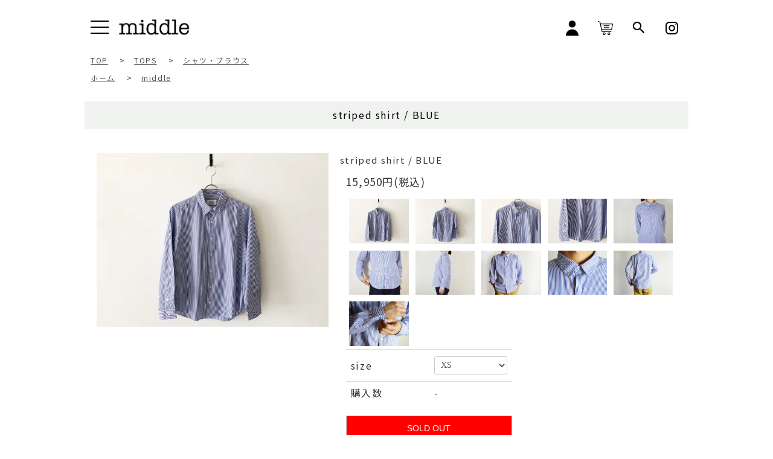

--- FILE ---
content_type: text/html; charset=EUC-JP
request_url: https://mdl.jp/?pid=133597557
body_size: 10444
content:
<!DOCTYPE html PUBLIC "-//W3C//DTD XHTML 1.0 Transitional//EN" "http://www.w3.org/TR/xhtml1/DTD/xhtml1-transitional.dtd">
<html xmlns:og="http://ogp.me/ns#" xmlns:fb="http://www.facebook.com/2008/fbml" xmlns:mixi="http://mixi-platform.com/ns#" xmlns="http://www.w3.org/1999/xhtml" xml:lang="ja" lang="ja" dir="ltr">
<head>
<meta http-equiv="content-type" content="text/html; charset=euc-jp" />
<meta http-equiv="X-UA-Compatible" content="IE=edge,chrome=1" />
<title>〈middleミドル〉ストライプ シャツ/ブルー</title>
<meta name="Keywords" content="日本製,MADE IN JAPAN,ユニセックス,シンプル,カジュアル,コットン" />
<meta name="Description" content="「middle（ミドル）」シンプルで着心地が良い日常着を日本国内で生産するユニセックスアパレルブランド。ハリのある平織りの生地を洗い加工でカジュアルに仕上げました。極限まで無駄を省いたシンプルなデザインは着る人を選びません。爽やかな印象のブルーストライプ柄シャツです。実店舗（福岡市城南区鳥飼）と直営オンラインストアを運営。少量生産のスローファッションを提唱しています。" />
<meta name="Author" content="滝本　健太" />
<meta name="Copyright" content="GMOペパボ" />
<meta http-equiv="content-style-type" content="text/css" />
<meta http-equiv="content-script-type" content="text/javascript" />
<link rel="stylesheet" href="https://mdl.jp/css/framework/colormekit.css" type="text/css" />
<link rel="stylesheet" href="https://mdl.jp/css/framework/colormekit-responsive.css" type="text/css" />
<link rel="stylesheet" href="https://img07.shop-pro.jp/PA01382/004/css/7/index.css?cmsp_timestamp=20260105184722" type="text/css" />
<link rel="stylesheet" href="https://img07.shop-pro.jp/PA01382/004/css/7/product.css?cmsp_timestamp=20260105184722" type="text/css" />

<link rel="alternate" type="application/rss+xml" title="rss" href="https://mdl.jp/?mode=rss" />
<link rel="shortcut icon" href="https://img07.shop-pro.jp/PA01382/004/favicon.ico?cmsp_timestamp=20250418213401" />
<script type="text/javascript" src="//ajax.googleapis.com/ajax/libs/jquery/1.7.2/jquery.min.js" ></script>
<meta property="og:title" content="〈middleミドル〉ストライプ シャツ/ブルー" />
<meta property="og:description" content="「middle（ミドル）」シンプルで着心地が良い日常着を日本国内で生産するユニセックスアパレルブランド。ハリのある平織りの生地を洗い加工でカジュアルに仕上げました。極限まで無駄を省いたシンプルなデザインは着る人を選びません。爽やかな印象のブルーストライプ柄シャツです。実店舗（福岡市城南区鳥飼）と直営オンラインストアを運営。少量生産のスローファッションを提唱しています。" />
<meta property="og:url" content="https://mdl.jp?pid=133597557" />
<meta property="og:site_name" content="middle online store （ミドル）" />
<meta property="og:image" content="https://img07.shop-pro.jp/PA01382/004/product/133597557.jpg?cmsp_timestamp=20190609164635"/>
<link rel="apple-touch-icon" href="https://img21.shop-pro.jp/PA01382/004/etc/favicon.png?cmsp_timestamp=20190929141712" />
<script>
  var Colorme = {"page":"product","shop":{"account_id":"PA01382004","title":"middle online store \uff08\u30df\u30c9\u30eb\uff09"},"basket":{"total_price":0,"items":[]},"customer":{"id":null},"inventory_control":"option","product":{"shop_uid":"PA01382004","id":133597557,"name":"striped shirt \/ BLUE","model_number":"MD38","stock_num":0,"sales_price":14500,"sales_price_including_tax":15950,"variants":[{"id":1,"option1_value":"XS","option2_value":"","title":"XS","model_number":"MD380701","stock_num":0,"option_price":14500,"option_price_including_tax":15950,"option_members_price":14500,"option_members_price_including_tax":15950},{"id":2,"option1_value":"S","option2_value":"","title":"S","model_number":"MD380702","stock_num":0,"option_price":14500,"option_price_including_tax":15950,"option_members_price":14500,"option_members_price_including_tax":15950},{"id":3,"option1_value":"M","option2_value":"","title":"M","model_number":"MD380703","stock_num":0,"option_price":14500,"option_price_including_tax":15950,"option_members_price":14500,"option_members_price_including_tax":15950},{"id":4,"option1_value":"L","option2_value":"","title":"L","model_number":"MD380704","stock_num":0,"option_price":14500,"option_price_including_tax":15950,"option_members_price":14500,"option_members_price_including_tax":15950}],"category":{"id_big":2257941,"id_small":4},"groups":[{"id":1568942}],"members_price":14500,"members_price_including_tax":15950}};

  (function() {
    function insertScriptTags() {
      var scriptTagDetails = [{"src":"https:\/\/cax.channel.io\/color-me\/plugins\/16aca4e1-109a-4588-82ac-2e620ac964ca.js","integrity":null},{"src":"https:\/\/connect.buyee.jp\/f97c1820138b5b6c1b4269cc7e02c014d759a7a4ad60e4112a8769040ccfdfa0\/main.js","integrity":"sha384-q2uNQfMEWv5Anw8E\/j\/W1LGEVmjy3\/Nka6B+QTXpTqLaabOflC6j8\/EliHBtpDcX"}];
      var entry = document.getElementsByTagName('script')[0];

      scriptTagDetails.forEach(function(tagDetail) {
        var script = document.createElement('script');

        script.type = 'text/javascript';
        script.src = tagDetail.src;
        script.async = true;

        if( tagDetail.integrity ) {
          script.integrity = tagDetail.integrity;
          script.setAttribute('crossorigin', 'anonymous');
        }

        entry.parentNode.insertBefore(script, entry);
      })
    }

    window.addEventListener('load', insertScriptTags, false);
  })();
</script>

<script async src="https://www.googletagmanager.com/gtag/js?id=G-E2MJZNLS7T"></script>
<script>
  window.dataLayer = window.dataLayer || [];
  function gtag(){dataLayer.push(arguments);}
  gtag('js', new Date());
  
      gtag('config', 'G-E2MJZNLS7T', (function() {
      var config = {};
      if (Colorme && Colorme.customer && Colorme.customer.id != null) {
        config.user_id = Colorme.customer.id;
      }
      return config;
    })());
  
  </script><script type="text/javascript">
  document.addEventListener("DOMContentLoaded", function() {
    gtag("event", "view_item", {
      currency: "JPY",
      value: Colorme.product.sales_price_including_tax,
      items: [
        {
          item_id: Colorme.product.id,
          item_name: Colorme.product.name
        }
      ]
    });
  });
</script></head>
<body>
<meta name="colorme-acc-payload" content="?st=1&pt=10029&ut=133597557&at=PA01382004&v=20260118084847&re=&cn=2e5619cc8ac0caaa2e312aa10a3b14d9" width="1" height="1" alt="" /><script>!function(){"use strict";Array.prototype.slice.call(document.getElementsByTagName("script")).filter((function(t){return t.src&&t.src.match(new RegExp("dist/acc-track.js$"))})).forEach((function(t){return document.body.removeChild(t)})),function t(c){var r=arguments.length>1&&void 0!==arguments[1]?arguments[1]:0;if(!(r>=c.length)){var e=document.createElement("script");e.onerror=function(){return t(c,r+1)},e.src="https://"+c[r]+"/dist/acc-track.js?rev=3",document.body.appendChild(e)}}(["acclog001.shop-pro.jp","acclog002.shop-pro.jp"])}();</script><link href="https://fonts.googleapis.com/css?family=Noto+Sans+JP&display=swap" rel="stylesheet">

<script src="https://code.jquery.com/jquery-2.2.4.js" integrity="sha256-iT6Q9iMJYuQiMWNd9lDyBUStIq/8PuOW33aOqmvFpqI="crossorigin="anonymous"></script>
<script src="https://img.shop-pro.jp/tmpl_js/68/jquery.tile.js"></script>
<script src="https://img.shop-pro.jp/tmpl_js/68/jquery.skOuterClick.js"></script>
<script src="https://img.shop-pro.jp/tmpl_js/68/smoothscroll.js"></script>
<script>
// viewport
var viewport = document.createElement('meta');
viewport.setAttribute('name', 'viewport');
viewport.setAttribute('content', 'width=device-width, initial-scale=1.0, maximum-scale=1.0');
document.getElementsByTagName('head')[0].appendChild(viewport);
$(function(){
  $(window).scroll(function () {
    if($(this).scrollTop() > 200) {
      $('#pagetop').fadeIn('fast');
    } else {
      $('#pagetop').fadeOut('fast');
    }
  });
});
</script>
<link href="https://fonts.googleapis.com/earlyaccess/notosansjapanese.css" rel="stylesheet" />


<!--[if lt IE 9]>
<script>
  $(function (){
    $('#wrapper').addClass('ie_wrapper');
  });
</script>
<![endif]-->
<div id="wrapper">
  <!-- <div class="se-pre-con">
    <div class="pre-con-inner">
      
    </div>
  </div> -->
  <header id="masthead" class="site-header">
      <div class="hd_wrapper">
        <div class="hd_inner">
          <div class="hd_01 d_fl">
            <div class="top_nav_l d_fl">
              <div class="menu_bar">
                <div class="sp_drawer_button"><span class="panel-btn-icon"></span></div>
              </div>
              <h1><a href="./"><img src="https://file002.shop-pro.jp/PA01382/004/assets/img/top_logo.svg"></a></h1>
            </div>
            <nav class="top_nav_r pc_only">
              <ul class="d_fl">
                <li><a href="https://mdl.jp/?mode=myaccount"><img src="https://file002.shop-pro.jp/PA01382/004/assets/img/hd_login.svg"></a></li>
                                                  <li>                        <a href="https://mdl.jp/cart/proxy/basket?shop_id=PA01382004&shop_domain=mdl.jp">
            <img src="https://file002.shop-pro.jp/PA01382/004/assets/img/hd_cart.svg"></a></li>
                <li>
                  <div class="searchbtn">
                    <img src="https://file002.shop-pro.jp/PA01382/004/assets/img/hd_search.svg">
                  </div>
                  <div class="dropdown-content">
                      <div class="side-section">
                        <form action="https://mdl.jp/" method="GET">
                          <input type="hidden" name="mode" value="srh" />
                          <select name="cid" class="search-select">
                            <option value="">商品を探す</option>
                            <option value="2257941,0">TOPS</option><option value="2273659,0">BOTTOMS</option><option value="2315927,0">DRESS</option><option value="2273661,0">CAP/HAT</option><option value="2534691,0">BAG</option><option value="2489442,0">FASHION ACCESSORIES</option><option value="2261048,0">GOODS</option><option value="2400160,0">KIDS</option>                          </select>
                          <div class="search-box-top d_fl">
                            <input type="text" name="keyword" class="search-box"/>
                            <input type="submit"  value="search" class="btn btn-01 search-btn"/>
                          </div>
                        </form>
                      </div>
                  </div>
                </li>
               
                <li><a href="https://www.instagram.com/_middleshop_/"><img src="https://file002.shop-pro.jp/PA01382/004/assets/img/hd_insta.svg"></a></li>
              </ul>
            </nav>
          </div>
          <div class="hd_menu">
            <nav class="hd_menu_nav d_fl">
              <ul>
                <li><a class="btn-1" href="./"><p>HOME</p></a></li>
                <li class="">
                   <div class="main_menu"><p><span>ITEM CATEGORY</span></p></div>
                  <div class="sub_menu_inner d_fl">
                      <ul class="sub_menu sub_menu_01" style="display: none">
                        <h2>ITEM<span></span></h2>
                                                <li>
                          <a class="btn-1" href="https://mdl.jp/?mode=cate&cbid=2257941&csid=0">TOPS</a>
                        </li>
                                                <li>
                          <a class="btn-1" href="https://mdl.jp/?mode=cate&cbid=2273659&csid=0">BOTTOMS</a>
                        </li>
                                                <li>
                          <a class="btn-1" href="https://mdl.jp/?mode=cate&cbid=2315927&csid=0">DRESS</a>
                        </li>
                                                <li>
                          <a class="btn-1" href="https://mdl.jp/?mode=cate&cbid=2273661&csid=0">CAP/HAT</a>
                        </li>
                                                <li>
                          <a class="btn-1" href="https://mdl.jp/?mode=cate&cbid=2534691&csid=0">BAG</a>
                        </li>
                                                <li>
                          <a class="btn-1" href="https://mdl.jp/?mode=cate&cbid=2489442&csid=0">FASHION ACCESSORIES</a>
                        </li>
                                                <li>
                          <a class="btn-1" href="https://mdl.jp/?mode=cate&cbid=2261048&csid=0">GOODS</a>
                        </li>
                                                <li>
                          <a class="btn-1" href="https://mdl.jp/?mode=cate&cbid=2400160&csid=0">KIDS</a>
                        </li>
                                              </ul>
                      <ul class="sub_menu sub_menu_02" style="display: none">
                      <h2>BRAND<span></span></h2>
                                                <li>
                          <a class="btn-1" href="https://mdl.jp/?mode=grp&gid=1568942">middle</a>
                        </li>
                                                <li>
                          <a class="btn-1" href="https://mdl.jp/?mode=grp&gid=1816451">ASAHI SHOES</a>
                        </li>
                                                <li>
                          <a class="btn-1" href="https://mdl.jp/?mode=grp&gid=2144494">Austin Austin</a>
                        </li>
                                                <li>
                          <a class="btn-1" href="https://mdl.jp/?mode=grp&gid=2063198">CAMPBELL'S perfect TEA</a>
                        </li>
                                                <li>
                          <a class="btn-1" href="https://mdl.jp/?mode=grp&gid=2496455">INDIAN JEWELRY</a>
                        </li>
                                                <li>
                          <a class="btn-1" href="https://mdl.jp/?mode=grp&gid=2461243">Torplyktan</a>
                        </li>
                                                <li>
                          <a class="btn-1" href="https://mdl.jp/?mode=grp&gid=2077019">前原光榮商店</a>
                        </li>
                                                <li>
                          <a class="btn-1" href="https://mdl.jp/?mode=grp&gid=2063240">Other</a>
                        </li>
                                              </ul>

                    </div>

                </li>
                <li><a class="btn-1" href="https://mdl.jp/?mode=f23"><p>NEWS</p></a></li>
                <li><a class="btn-1" href="https://mdl.jp/?tid=4&mode=f21"><p>COORDINATE</p></a></li>
                <li><a class="btn-1" href="http://middle-journal.com"><p>JOURNAL</p></a></li>
                <li><a class="btn-1" href="http://mdl.jp/?mode=f1"><p>ABOUT US</p></a></li>
                <li><a class="btn-1" href="http://mdl.jp/?tid=4&mode=f4"><p>SHOP INFO</p></a></li>
                <li>
                  <div class="top_nav_r sp_only">
                    <ul class="d_fl">
                      <li><a href="https://mdl.jp/?mode=myaccount"><img src="https://file002.shop-pro.jp/PA01382/004/assets/img/hd_login.svg"></a></li>
                                                              <li>                                <a href="https://mdl.jp/cart/proxy/basket?shop_id=PA01382004&shop_domain=mdl.jp">
                <img src="https://file002.shop-pro.jp/PA01382/004/assets/img/hd_cart.svg"></a></li>
                   <li>
                      <div class="searchbtn">
                        <img src="https://file002.shop-pro.jp/PA01382/004/assets/img/hd_search.svg">
                      </div>
                    </li>
                    <li><a href="https://www.instagram.com/_middleshop_/"><img src="https://file002.shop-pro.jp/PA01382/004/assets/img/hd_insta.svg"></a></li>
                    </ul>
                    <div class="dropdown-content">
                      <div class="side-section">
                        <form action="https://mdl.jp/" method="GET">
                          <input type="hidden" name="mode" value="srh" />
                          <select name="cid" class="search-select">
                            <option value="">商品を探す</option>
                            <option value="2257941,0">TOPS</option><option value="2273659,0">BOTTOMS</option><option value="2315927,0">DRESS</option><option value="2273661,0">CAP/HAT</option><option value="2534691,0">BAG</option><option value="2489442,0">FASHION ACCESSORIES</option><option value="2261048,0">GOODS</option><option value="2400160,0">KIDS</option>                          </select>
                          <div class="search-box-top d_fl">
                            <input type="text" name="keyword" class="search-box"/>
                            <input type="submit"  value="search" class="btn btn-01 search-btn"/>
                          </div>
                        </form>
                      </div>
                    </div>
                  </div>
                </li>
              </ul>
            </nav>
          </div>
      </div>
  </div>
</header>
    
  <div id="content" class="site-content">
      <div id="primary" class="content-area">
        <main id="main" class="site-main">
          <article class="site_inner">
            
<div class="topicpath-nav small-12 large-12 columns">
   	<div class="breadcrumbs" typeof="BreadcrumbList" vocab="https://schema.org/">
        <a href="./"><span>TOP</span></a>
                 &nbsp;&gt;&nbsp;<a href="?mode=cate&cbid=2257941&csid=0"><span>TOPS</span></a>
                         &nbsp;&gt;&nbsp;<a href="?mode=cate&cbid=2257941&csid=4"><span>シャツ・ブラウス</span></a>
            </div>
 	    <div class="breadcrumbs_brands" typeof="BreadcrumbList" vocab="https://schema.org/">
    	<a href="./"><span>ホーム</span></a>
    	        &nbsp;&gt;&nbsp;<a href="https://mdl.jp/?mode=grp&gid=1568942"><span>middle</span></a>
      	    </div>
  	</div>

<div class="subpage_wrapper">
	<div class="subpage_inner">
		<form name="product_form" method="post" action="https://mdl.jp/cart/proxy/basket/items/add">
			<section class="subpage_item">
				<div class="subpage_catitem_inner">
					<div class="subpage_item_main">
						<div class="main_item_name"><h2>striped shirt / BLUE</h2></div>
						<div class="subpage_item_inner d_fl">
							<ul class="subpage_mainitem">
															<li class="main-item">
								<img src="https://img07.shop-pro.jp/PA01382/004/product/133597557.jpg?cmsp_timestamp=20190609164635" class="image__main" alt="" />
								</li>
															</ul>
							<div class="main_item_thumball">
								<h2 style="margin-left: -10px ">striped shirt / BLUE</h2>
								<p>15,950円(税込)</p>
																<ul class="subpage_item_thumb d_fl">
																		<li class="col col-lg-3">
										<img src="https://img07.shop-pro.jp/PA01382/004/product/133597557.jpg?cmsp_timestamp=20190609164635" class="image__thumb" />
									</li>
																																					<li class="col col-lg-3">
										<img src="https://img07.shop-pro.jp/PA01382/004/product/133597557_o1.jpg?cmsp_timestamp=20190609164635" class="image__thumb" />
										</li>
																																					<li class="col col-lg-3">
										<img src="https://img07.shop-pro.jp/PA01382/004/product/133597557_o2.jpg?cmsp_timestamp=20190609164635" class="image__thumb" />
										</li>
																																					<li class="col col-lg-3">
										<img src="https://img07.shop-pro.jp/PA01382/004/product/133597557_o3.jpg?cmsp_timestamp=20190609164635" class="image__thumb" />
										</li>
																																					<li class="col col-lg-3">
										<img src="https://img07.shop-pro.jp/PA01382/004/product/133597557_o4.jpg?cmsp_timestamp=20190609164635" class="image__thumb" />
										</li>
																																					<li class="col col-lg-3">
										<img src="https://img07.shop-pro.jp/PA01382/004/product/133597557_o5.jpg?cmsp_timestamp=20180820222249" class="image__thumb" />
										</li>
																																					<li class="col col-lg-3">
										<img src="https://img07.shop-pro.jp/PA01382/004/product/133597557_o6.jpg?cmsp_timestamp=20190609164635" class="image__thumb" />
										</li>
																																					<li class="col col-lg-3">
										<img src="https://img07.shop-pro.jp/PA01382/004/product/133597557_o7.jpg?cmsp_timestamp=20190609164635" class="image__thumb" />
										</li>
																																					<li class="col col-lg-3">
										<img src="https://img07.shop-pro.jp/PA01382/004/product/133597557_o8.jpg?cmsp_timestamp=20190609164635" class="image__thumb" />
										</li>
																																					<li class="col col-lg-3">
										<img src="https://img07.shop-pro.jp/PA01382/004/product/133597557_o9.jpg?cmsp_timestamp=20190609164635" class="image__thumb" />
										</li>
																																					<li class="col col-lg-3">
										<img src="https://img07.shop-pro.jp/PA01382/004/product/133597557_o10.jpg?cmsp_timestamp=20190609164635" class="image__thumb" />
										</li>
																																																																																																																																																																																																																																																																																																																																																																																																																																																																																																																																																																																																																																																																																																																																																																</ul>
								<div class="cart_table">
									<table class="product-spec-table none_border_table table">
																																																		<tr class="product-order-form">
											<th>size</th>
											<td>
											<select name="option1">
												<option label="XS" value="68784287,0">XS</option>
<option label="S" value="68784287,1">S</option>
<option label="M" value="68784287,2">M</option>
<option label="L" value="68784287,3">L</option>

											</select>
											</td>
										</tr>
																																																		<tr class="product-order-form">
										<th>購入数</th>
										<td>
																																		<div class="product_soldout_msg"> - </div>
																																</td>
										</tr>
																			</table>
																		
																		<input class="btn btn-02 btn-xlg btn-block" type="button" value="SOLD OUT" disabled="disabled" />
																	</div>
								</div>
							</div>
						</div>
					</div>

					
					
					
					
					<div class="item_details_all">
						<div class="item_details_inner"><br />
 <div class="item_details_01"><br />
 <div class="item_details_01_inner d_fl "><br />
 <div class="item_details_01_l"><br />
 <div class="item_details_01_l_ttl"><br />
 <h2>詳細情報</h2><br />
 </div><br />
 <div class="item_details_tbl"><br />
 <div class="thumb_item_red"><p>ご購入1点までゆうパケット対応</p></div><br />
 <h2>MADE IN JAPAN</h2><br />
 <table><br />
 <tbody><br />
 <tr><br />
 <th><span>商品ID</span></th><br />
 <td>133597557</td><br />
 </tr><br />
 <tr><br />
 <th><span>【型番】</span></th><br />
 <td>MD38</td><br />
 </tr><br />
 <tr><br />
 <th><span>【素材】</span></th><br />
 <td>COTTON 100%</td><br />
 </tr><br />
 <tr><br />
 <th><span>【サイズ】</span></th><br />
 <td>XS,S,M,L  / UNISEX 男女兼用</td><br />
 </tr><br />
 <tr><br />
 <th><span>【モデル】</span></th><br />
 <td>men 身長165cm 着用Mサイズ <br style="display:block !important;">women 身長153cm 着用XSサイズ</td><br />
 </tr><br />
 </tbody><br />
 </table><br />
 <p><a class="redbtn-1" href="http://mdl.jp/?mode=f6"><span class="item_arrow">Size Guide</span></a></p><br />
 </div><br />
 </div><br />
 <div class="item_details_01_r"><br />
 <div class="item_details_01_l_ttl"><br />
 <h2>アイテムサイズ</h2><br />
 </div><br />
 <div class="item_size_tbl"><br />
 <table><br />
 <tbody><br />
 <tr><br />
 <th>サイズ表記</th><br />
 <th>肩幅</th><br />
 <th>身幅</th><br />
 <th>着丈</th><br />
 <th>袖丈</th><br />
 <th>ネック</th><br />
 </tr><br />
 <tr><br />
 <td>XS</td><br />
 <td>38cm</td><br />
 <td>47cm </td><br />
 <td>63cm</td><br />
 <td>54cm</td><br />
 <td>37.5cm</td><br />
 </tr><br />
 <tr><br />
 <td>S</td><br />
 <td>40.5cm</td><br />
 <td>49.5cm</td><br />
 <td>66cm</td><br />
 <td>56cm</td><br />
 <td>38.5cm</td><br />
 </tr><br />
 <tr><br />
 <td>M</td><br />
 <td>45cm</td><br />
 <td>52cm </td><br />
 <td>72cm</td><br />
 <td>59.5cm</td><br />
 <td>40.5cm</td><br />
 </tr><br />
 <tr><br />
 <td>L</td><br />
 <td>47.5cm</td><br />
 <td>54cm</td><br />
 <td>75cm</td><br />
 <td>61cm</td><br />
 <td>42.5cm</td><br />
 </tr><br />
 </tbody><br />
 </table><br />
 </div><br />
 </div><br />
 </div><br />
 </div><br />
 <div class="item_details_02"><br />
 <div class="item_details_inner d_fl"><br />
 <div class="item_details_02_l"><br />
 <div class="item_details_image_box"><img src="https://img21.shop-pro.jp/PA01382/004/etc/stpshblue1.jpg?cmsp_timestamp=20190609163912" alt=""></div><br />
 </div><br />
 <div class="item_details_02_r"><br />
 <h2>涼しげな清潔感が漂うブルーストライプ</h2><br />
 <p>爽やかな印象のブルーストライプのシャツです。程よくゆとりがあるシルエットですが、肩はぴったりと着丈が短めなのですっきりとした印象になります。小さめの衿も特徴的で、第１ボタンまで留めても窮屈感が無いように首回りは大きく作っています。<br />
 </p><br />
 </div><br />
 </div><br />
 </div><br />
 <div class="item_details_03"><br />
 <div class="item_details_inner d_fl"><br />
 <div class="item_details_03_l"><br />
 <div class="item_details_image_box"><br />
 <img src="https://img21.shop-pro.jp/PA01382/004/etc/%A5%B7%A5%E3%A5%C4%B9%A9%BE%EC%A3%B3.jpg?cmsp_timestamp=20170329211539" alt="" style="float:left;"><br style="clear:both;"><br />
 </div><br />
 </div><br />
 <div class="item_details_03_r"><br />
 <p>ドレスシャツを得意とする日本国内の縫製工場でmiddleのシャツは作られています。３cm間に２１針も施されたステッチワークは、美しさと堅牢性を兼ね備えています。真摯にモノづくりをする職人の繊細さが感じられます。<br />
 </p><br />
 </div><br />
 </div><br />
 </div><br />
 <div class="item_details_04"><br />
 <div class="item_detais_04_inner"><br />
 <ul><br />
 <li>※生地の特性上織り傷が見られることがあります。</li><br />
 <li>※撮影状況やご利用の閲覧環境によって色合いが実物と異なる場合があります。</li><br />
 <li>※手作業で作られる商品を多く取り扱っていますので、サイズ・寸法の多少の誤差はご容赦ください。</li><br />
 </ul><br />
 </div><br />
 </div><br />
 </div>
					</div>
					
				</section>
				<div class="product-info-lst container-section">
										
					<ul class="product-review unstyled">
					<li><a href="https://mdl.jp/customer/products/133597557/reviews">レビューを見る(0件)</a></li>
					<li><a href="https://mdl.jp/customer/products/133597557/reviews/new">レビューを投稿</a></li>
					</ul>
					
										<div class="item_details_05">
						<div class="item_detais_05_inner">
							<ul class="item_options">
																<li><a class="btn-1" href="javascript:gf_OpenNewWindow('?mode=opt&pid=133597557','option','width=600:height=500');"><span class="sns_arrow">オプションの値段詳細</span></a></li>
																<li><a class="btn-1" href="https://mdl.jp/?mode=sk#sk_info"><span class="sns_arrow">特定商取引法に基づく表記（返品等）</span></a></li>
								<li><a class="btn-1" href="mailto:?subject=%E3%80%90middle%20online%20store%20%EF%BC%88%E3%83%9F%E3%83%89%E3%83%AB%EF%BC%89%E3%80%91%E3%81%AE%E3%80%8Cstriped%20shirt%20%2F%20BLUE%E3%80%8D%E3%81%8C%E3%81%8A%E3%81%99%E3%81%99%E3%82%81%E3%81%A7%E3%81%99%EF%BC%81&body=%0D%0A%0D%0A%E2%96%A0%E5%95%86%E5%93%81%E3%80%8Cstriped%20shirt%20%2F%20BLUE%E3%80%8D%E3%81%AEURL%0D%0Ahttps%3A%2F%2Fmdl.jp%2F%3Fpid%3D133597557%0D%0A%0D%0A%E2%96%A0%E3%82%B7%E3%83%A7%E3%83%83%E3%83%97%E3%81%AEURL%0Ahttps%3A%2F%2Fmdl.jp%2F"><span class="sns_arrow">この商品を友達に教える</span></a></li>
								<li><a class="btn-1" href="https://middleshop.shop-pro.jp/customer/products/133597557/inquiries/new"><span class="sns_arrow">この商品について問い合わせる</span></a></li>
								<li><a class="btn-1" href="https://mdl.jp/?mode=cate&cbid=2257941&csid=4"><span class="sns_arrow">買い物を続ける</span></a></li>
							</ul>
							<div class="item_details_05_sns">
								<ul class="d_fl">
									<h2>SHARE</h2>
									<li><a class="btn--twitter" href="https://x.com/_middleshop_?s=21" target="_blank"><img src="https://img07.shop-pro.jp/PA01382/004/etc_base64/WKW3paelos3Rpe2ltA.jpg?cmsp_timestamp=20250325154227"></a></li>
									<li><a href="http://www.facebook.com/share.php?u= the_permalink(); &t= echo get_the_title(); " class="btn--facebook" target="_blank"><img src="https://file002.shop-pro.jp/PA01382/004/assets/img/item_sns_01.svg"></a></li>
									<li><a class="btn--line" href="http://line.naver.jp/R/msg/text/?url= the_permalink(); " target="_blank"><img src="https://file002.shop-pro.jp/PA01382/004/assets/img/item_sns_03.svg"></a></li>
								</ul>
							</div>
						</div>
					</div>
				</div>
				<input type="hidden" name="user_hash" value="b6d70610e64dc63d5103928a94900ddf"><input type="hidden" name="members_hash" value="b6d70610e64dc63d5103928a94900ddf"><input type="hidden" name="shop_id" value="PA01382004"><input type="hidden" name="product_id" value="133597557"><input type="hidden" name="members_id" value=""><input type="hidden" name="back_url" value="https://mdl.jp/?pid=133597557"><input type="hidden" name="reference_token" value="3f87c5900db940b18bcc269ffa10db10"><input type="hidden" name="shop_domain" value="mdl.jp">
			</form>
		</div>
				</div>
<script type="text/javascript">
  function prd_img_size() {
    var thumb_size = $('.product-image-thumb li').width();
    $('.product-image-thumb img').css('maxHeight', thumb_size + 'px');
    $('.product-image-thumb li').css('height', thumb_size + 'px');
    var main_size = $('.product-image-main').width();
    $('.product-image-main img').css('maxHeight', main_size + 'px');
    $('.product-image-main').css('height', main_size + 'px');
  }
  function window_size_switch_func() {
  var is_smartphone = $(window).width() <= 980;
    if (is_smartphone) {
      $('#prd_opt_table').empty();
      if($('#prd_opt_select > *').size() == 0) {
        $('#prd_opt_select').append($('.prd_opt_select').html());
      }
    } else {
      $('#prd_opt_table').html($('.prd_opt_table').html());
      $('#prd_opt_select').empty();
    }
  }
  $(function () {

    window_size_switch_func();

    prd_img_size();
    $('.product-init-num').change(function(){
      var txt  = $(this).val();
      var han = txt.replace(/[Ａ-Ｚａ-ｚ０-９]/g,function(s){return String.fromCharCode(s.charCodeAt(0)-0xFEE0)});
      $(this).val(han);
    });
    $(window).resize(function (){
      prd_img_size();
      window_size_switch_func();
    });

    $('img.thumb').click(function(){

      $(this).parent().siblings().children().removeClass('thumb-active');

      var selectedSrc = $(this).attr('src');
      $('img.mainImage').stop().fadeOut(300,
        function(){
          $('img.mainImage').attr('src', selectedSrc);
          $('img.mainImage').fadeIn(300);
        }
      );

      $(this).addClass('thumb-active');

    });
  });
</script>
<script src="https://img.shop-pro.jp/tmpl_js/81/utility.product.js"></script>          </article>
        </main>
      </div>
    </div>

  
    <footer id="footer" class="site-footer">
      <div class="ft_inner">
        <div class="ft_nav_01">
          <ul class="d_fl">
            <li><a class="d_fl" href="./"><div class="ft_nav_icon"><img src="https://file002.shop-pro.jp/PA01382/004/assets/img/ft_nav_icon_01.svg"></div><p class="btn-1">HOME</p></a></li>
            <li><a class="d_fl" href="https://mdl.jp/?mode=f23"><div class="ft_nav_icon"><img src="https://file002.shop-pro.jp/PA01382/004/assets/img/ft_nav_icon_02.svg"></div><p class="btn-1">NEWS</p></a></li>
            <li><a class="d_fl" href="https://mdl.jp/?mode=myaccount"><div class="ft_nav_icon"><img src="https://file002.shop-pro.jp/PA01382/004/assets/img/ft_nav_icon_03.svg"></div><p class="btn-1">マイアカウント</p></a></li>
                        <li><a class="d_fl" href="https://mdl.jp/cart/proxy/basket?shop_id=PA01382004&shop_domain=mdl.jp"><div class="ft_nav_icon"><img src="https://file002.shop-pro.jp/PA01382/004/assets/img/ft_nav_icon_04.svg"></div><p class="btn-1">カートを見る</p></a></li>
            <li><a class="d_fl" href="https://middleshop.shop-pro.jp/customer/inquiries/new"><div class="ft_nav_icon"><img src="https://file002.shop-pro.jp/PA01382/004/assets/img/ft_nav_icon_05.svg"></div><p class="btn-1">お問い合わせ</p></a></li>
            <li><a class="d_fl" href="https://www.facebook.com/middleofficial/"><div class="ft_nav_icon"><img src="https://file002.shop-pro.jp/PA01382/004/assets/img/ft_nav_icon_06.svg"></div><p class="btn-1">facebook</p></a></li>
            <li><a class="d_fl" href="https://www.instagram.com/_middleshop_/"><div class="ft_nav_icon"><img src="https://file002.shop-pro.jp/PA01382/004/assets/img/ft_nav_icon_07.svg"></div><p class="btn-1">instagram</p></a></li>
            <li><a class="d_fl" href="https://twitter.com/_middleshop_"><div class="ft_nav_icon"><img src="https://img07.shop-pro.jp/PA01382/004/etc_base64/WExPR08.jpg?cmsp_timestamp=20241128125801"></div><p class="btn-1">X(エックス)</p></a></li>
          </ul>
        </div>
        <div class="ft_nav_02">
          <ul class="d_fl">
            <li><a href="https://mdl.jp/?mode=sk#delivery">配送方法・送料について</a></li>
            <li><a href="https://mdl.jp/?mode=sk#payment">お支払い方法について</a></li>
          </ul>
        </div>
        <div class="ft_nav_03">
          <ul class="d_fl">
                                                      <li class="col-sm-6">
                  <a href="https://mdl.jp/?mode=f1">about us</a>
                </li>
                              <li class="col-sm-6">
                  <a href="https://mdl.jp/?mode=f4">shop info</a>
                </li>
                              <li class="col-sm-6">
                  <a href="https://mdl.jp/?mode=f5">交換返品について</a>
                </li>
                              <li class="col-sm-6">
                  <a href="https://mdl.jp/?mode=f6">Size Guide</a>
                </li>
                              <li class="col-sm-6">
                  <a href="https://mdl.jp/?mode=f53">3R PROJECT</a>
                </li>
                              <li class="col-sm-6">
                  <a href="https://mdl.jp/?mode=f58">Recruit </a>
                </li>
                              <li class="col-sm-6">
                  <a href="https://mdl.jp/?mode=f113">Wholesale</a>
                </li>
                              <li class="col-sm-6">
                  <a href="https://mdl.jp/?mode=f132">Overseas shipping</a>
                </li>
                                                  <li><a href="http://middle-journal.com/">journal</a></li>
            <li><a href="https://mdl.jp/?mode=sk">特定商取引法に基づく表記</a></li>
            <li><a href="https://mdl.jp/?mode=privacy">プライバシーポリシー</a></li>
            <li class="pc_only"><a href="https://mdl.jp/?mode=rss">RSS/ATOM</a></li>
          </ul>
        </div>
         </div>
    </footer>
  </div>
  <script src="https://file002.shop-pro.jp/PA01382/004/assets/js/footerFixed.js"></script>
  <script>
  $(function () {

    $('.sp_drawer_button').click(function () {
      $('.panel-btn-icon').toggleClass('close');
      $('.menu_bar_logo').fadeToggle();
      $('.hd_01').toggleClass('open');
      $('.hd_menu').toggleClass('open');
      $('body').toggleClass('open');
    })
    $('.sp_drawer_bg').click(function () {
      $(this).fadeOut();
      $('.hd_01').removeClass('open');
      $('body').removeClass('open');
    });
  })
  </script>
  <script>
  jQuery(function($) {
    $('.main_menu').on('click', function() {
        $('.sub_menu').slideToggle();
});
})
</script>
<script>
  jQuery(function($) {
    $('.more_pick').on('click', function() {
        $('.pickup_content_02').addClass("open");
});
})
</script>
<style type="text/css">
  .btn_none{
    display: none;
  }
</style>
<script>
  jQuery(function($) {
    $('.more_pick').on('click', function() {
        $('.more_pick').addClass("btn_none");
});
})
</script>

  <script>
  
  var windowWidth = $(window).width();
  var windowSm = 900;
  if (windowWidth <= windowSm) {
      $(function() {
      var height=$(".hd_inner").outerHeight(true);
      $("#content").css("margin-top", height + 0);
  });
  } else {
    $(function() {
      var height=$(".hd_inner").outerHeight(true);
      $("#content").css("margin-top", height + 0);
  });
  }
  </script>
<script>
  jQuery(document).ready(function (e) {
    function t(t) {
        e(t).bind("click", function (t) {
            t.preventDefault();
            e(this).parent().fadeOut()
        })
    }
    e(".dropdown-toggle").click(function () {
        var t = e(this).parents(".button-dropdown").children(".dropdown-menu").is(":hidden");
        e(".button-dropdown .dropdown-menu").hide();
        e(".button-dropdown .dropdown-toggle").removeClass("active");
        if (t) {
            e(this).parents(".button-dropdown").children(".dropdown-menu").toggle().parents(".button-dropdown").children(".dropdown-toggle").addClass("active")
        }
    });
    e(document).bind("click", function (t) {
        var n = e(t.target);
        if (!n.parents().hasClass("button-dropdown")) e(".button-dropdown .dropdown-menu").hide();
    });
    e(document).bind("click", function (t) {
        var n = e(t.target);
        if (!n.parents().hasClass("button-dropdown")) e(".button-dropdown .dropdown-toggle").removeClass("active");
    })
});
</script>
<script>
  jQuery(function($) {
    $('.searchbtn').on('click', function() {
        $('.dropdown-content').slideToggle("open");
});
})
</script>
<script>
  $(window).load(function() {
    $(".se-pre-con").fadeOut("slow");;
  });
</script>
<script>
  function resizeIframe(iframe) {
    iframe.height = iframe.contentWindow.document.body.scrollHeight + "px";
  }
</script>
<script src="https://file002.shop-pro.jp/PA01382/004/assets/template-instagram-v2/js/FCInstagram.js"></script>
<script src="https://file002.shop-pro.jp/PA01382/004/assets/instagram-js/instagram-api.js"></script>
<script type="text/javascript">
  jQuery.fn.FCInstagram.accessData = {accessToken: "IGQWRQNTEzWFEyd05JdE1SRGJFUWZAzMThwYXhOVzdSUC1ZAWG9pdnc4WTRXZAFhNZAzAzeTZANeUYxUVIwNnpCWlg4OVA3b0I4SWhHX2V4VWtnNlJXYjZAHNUx5bEJEaGs0azFsRVBxWFRJZAURSZAwZDZD", };
  $('#instafeed').FCInstagram({
    max: 9,
    autoplay: true,
    complete: function () {
      // console.log('completed');
    }
  });

</script>
<style>
  #instagram-data div {
    width: 100%;
    border: 1px solid black;
  }

  #instagram-data div p {
    padding: 0px 20px;
  }
</style><script type="text/javascript" src="https://mdl.jp/js/cart.js" ></script>
<script type="text/javascript" src="https://mdl.jp/js/async_cart_in.js" ></script>
<script type="text/javascript" src="https://mdl.jp/js/product_stock.js" ></script>
<script type="text/javascript" src="https://mdl.jp/js/js.cookie.js" ></script>
<script type="text/javascript" src="https://mdl.jp/js/favorite_button.js" ></script>
</body></html>

--- FILE ---
content_type: text/css
request_url: https://img07.shop-pro.jp/PA01382/004/css/7/index.css?cmsp_timestamp=20260105184722
body_size: 44119
content:
.item_details_inner br {
  display: none
}

.item_details_inner br.show-br{
  display: none
}

@font-face {
  font-family: "NotoSansCJKjp";
  font-style: normal;
  font-weight: 400;
  src: url("../font/web/NotoSansCJKjp.eot");
  src: local("Noto Sans CJK JP Light"), url("../font/web/NotoSansCJKjp.eot?#iefix") format("embedded-opentype"), url("../font/web/NotoSansCJKjp.woff") format("woff"), url("../font/web/NotoSansCJKjp.otf") format("opentype")
}

.btn-1 {
  display: inline-block;
  cursor: pointer;
  letter-spacing: 2px;
  position: relative;
  overflow: hidden
}

.btn-1:before {
  content: "";
  position: absolute;
  width: 0;
  background: #000;
  left: 0;
  height: 1px;
  bottom: 0;
  transition: all .3s;
  opacity: 1
}

.btn-1:hover:before {
  width: 100%;
  left: 0;
  opacity: 1
}

.redbtn-1 {
  display: inline-block;
  cursor: pointer;
  letter-spacing: 2px;
  position: relative;
  overflow: hidden
}

.redbtn-1:before {
  content: "";
  position: absolute;
  width: 0;
  background: red;
  left: 0;
  height: 1px;
  bottom: 0;
  transition: all .3s;
  opacity: 1
}

.redbtn-1:hover:before {
  width: 100%;
  left: 0;
  opacity: 1
}

html, body, div, span, applet, object, iframe, h1, h2, h3, h4, h5, h6, font-fap, blockquote, pre, a, abbr, acronym, address, big, cite, code, del, dfn, em, img, ins, kbd, q, s, samp, small, strike, strong, sub, sup, tt, var, b, u, i, center, dl, dt, dd, ol, ul, li, fieldset, form, label, legend, table, caption, tbody, tfoot, thead, tr, th, td, article, aside, canvas, details, embed, figure, figcaption, footer, header, hgroup, menu, nav, output, ruby, section, summary, time, mark, audio, video {
  margin: 0;
  padding: 0;
  border: 0;
  font-size: 100%;
  font: inherit;
  vertical-align: baseline
}

article, aside, details, figcaption, figure, footer, header, hgroup, menu, nav, section {
  display: block
}

body {
  line-height: 1
}

ol, ul {
  list-style: none
}

blockquote, q {
  quotes: none
}

blockquote:before, blockquote:after, q:before, q:after {
  content: "";
  content: none
}

table {
  border-collapse: collapse;
  border-spacing: 0
}

html {
  background-color: #fff
}

body {
  background-color: #fff;
  line-height: 1.6;
  letter-spacing: 1.6px;
  color: #333;
  box-sizing: border-box;
  word-wrap: break-word;
  overflow-wrap: break-word;
  font-family: "Noto Sans JP", sans-serif
}

body.open {
  overflow: hidden
}

header {
  background-color: #fff
}

img {
  width: 100%;
  vertical-align: middle;
  display: none
}

#wrapper img {
  display: unset
}

#ch-plugin img{ display: unset }

a {
  color: #000;
  text-decoration: none
}

a:hover {
  opacity: 1 !important;
  text-decoration: none !important;
  color: unset
}

.d_fl {
  display: -webkit-box;
  display: -moz-box;
  display: -ms-box;
  display: -webkit-flexbox;
  display: -moz-flexbox;
  display: -ms-flexbox;
  display: -webkit-flex;
  display: -moz-flex;
  display: -ms-flex;
  display: flex;
  -webkit-box-lines: multiple;
  -moz-box-lines: multiple;
  -webkit-flex-wrap: wrap;
  -moz-flex-wrap: wrap;
  -ms-flex-wrap: wrap;
  flex-wrap: wrap
}

.search-box-top {
  justify-content: space-between
}

.search-box {
  width: 69%;
  margin: 3px 0;
  padding: 5px 0;
  border: 1px solid #9c9c9c
}

.btn.btn-01.search-btn {
  width: 29%;
  margin: 3px 0;
  padding: 5px 0
}

.dropdown-content {
  display: none;
  position: absolute;
  background-color: #00000000;
  width: 40%;
  right: 0;
  top: 50px;
  z-index: 1
}

.hd_01 .hd_nav a:hover {
  opacity: .5;
  text-decoration: line-through
}

.hd_01 .hd_nav {
  width: 100%;
  margin: auto;
  transition: all .2s;
  position: relative;
  display: none
}

.hd_01.open .hd_nav {
  display: block;
  z-index: 1000
}

.hd_nav ul {
  width: 100%;
  margin: auto;
  padding: 20px;
  position: absolute;
  top: 50%;
  left: 50%;
  -ms-transform: translate(-50%, -50%);
  transform: translate(-50%, -50%);
  text-align: center
}

.hd_01.hd_nav ul {
  display: table-cell
}

.hd_01.open .hd_nav ul li {
  opacity: 1;
  -webkit-transform: scaleX(1) translateX(0);
  transform: scaleX(1) translateX(0);
  -webkit-transition: all .4s ease-out;
  transition: all .4s ease-out;
  -webkit-transition-delay: .19s;
  transition-delay: .19s
}

.hd_01 .hd_nav ul li {
  opacity: 0;
  -webkit-transform: scaleX(0) translateX(-260px);
  transform: scaleX(0) translateX(-260px);
  -webkit-transition: none;
  transition: none
}

.hd_01.open .hd_nav ul li:nth-child(2) {
  -webkit-transition-delay: .29s;
  transition-delay: .29s
}

.hd_01.open .hd_nav ul li:nth-child(3) {
  -webkit-transition-delay: .39s;
  transition-delay: .39s
}

.hd_01.open .hd_nav ul li:nth-child(4) {
  -webkit-transition-delay: .49s;
  transition-delay: .49s
}

.hd_01 .hd_nav a {
  color: #000;
  text-decoration: none;
  display: block;
  padding: 20px 0;
  position: relative
}

.menu_bar {
  width: 50px;
  height: 50px;
  margin: auto;
  padding: 0;
  float: left;
  z-index: 1001;
  -ms-transform: translate(0, 0);
  transform: translate(0, 0);
  text-align: center;
  opacity: 7.5
}

.menu_bar_logo {
  display: block;
  width: 40px;
  height: auto;
  margin: auto;
  padding: 0;
  top: 15px;
  left: 10px
}

.menu_bar_button01 {
  display: block;
  width: 40px;
  height: auto;
  margin: 0;
  padding: 15px 0 15px 0;
  text-align: center;
  background-color: #ffe900;
  bottom: 15px;
  left: 10px
}

.menu_bar_button01 span {
  line-height: 20px
}

.menu_bar_button_text01 {
  display: none
}

.sp_drawer_button {
  display: inline-block;
  position: absolute;
  width: 30px;
  height: 30px;
  overflow: hidden;
  top: 50%;
  left: 50%;
  -ms-transform: translate(-50%, -50%);
  transform: translate(-50%, -50%);
  text-align: center
}

.panel-btn-icon {
  display: block;
  position: absolute;
  top: 50%;
  left: 0;
  max-width: 30px;
  width: 100%;
  height: 2px;
  background-color: #000;
  transition: .2s;
  -ms-transform: translate(0, -50%);
  transform: translate(0, -50%);
  text-align: center
}

.panel-btn-icon:before, .panel-btn-icon:after {
  display: block;
  content: "";
  position: absolute;
  top: 50%;
  left: 0;
  width: 30px;
  height: 2px;
  background-color: #000;
  transition: .3s;
  -ms-transform: translate(-50%, -50%);
  transform: translate(0, -50%);
  text-align: center
}

.panel-btn-icon:before {
  margin-top: -10px
}

.panel-btn-icon:after {
  margin-top: 10px
}

.panel-btn-icon.close {
  background: transparent
}

.panel-btn-icon.close:before, .panel-btn-icon.close:after {
  margin-top: 0;
  width: 30px
}

.panel-btn-icon.close:before {
  transform: rotate(-45deg);
  -webkit-transform: rotate(-45deg)
}

.panel-btn-icon.close:after {
  transform: rotate(-135deg);
  -webkit-transform: rotate(-135deg)
}

.underline {
  display: block;
  width: 27px;
  height: 1px;
  background-color: #333;
  margin: 5px auto
}

.site_inner {
  max-width: 1000px;
  width: 90%;
  margin: auto
}

.site_inner .topicpath-nav li{
  font-size: 12px;
  padding: 10px;
  color: #505050;
  text-decoration: underline;
}

@media (max-width: 768px){
  .site_inner {
    max-width: 1000px;
    width: 100%;
    margin: auto
  }
  .site_inner .topicpath-nav,.main_item_name{
    width: 90%;
    margin: auto
  }
  .prd-lst-sort{
    width: 90%;
    margin: auto;
  }
  .prd-lst-sort strong,.prd-lst-sort a{
    font-size: 12px;
    color: #505050;
  }
  .item_size_tbl{
      width: 100%;
      overflow: scroll;
  }
  .item_size_tbl table tr th{
    min-width: 100px;
  }
  .item_size_tbl table tr td{
    min-width: 100px;
  }
}

.hd_inner {
  position: fixed;
  width: 100%;
  top: 0;
  left: 0;
  z-index: 100;
  background: #fff;
  padding: 20px 0
}

.hd_01 {
  max-width: 1000px;
  width: 90%;
  margin: auto;
  justify-content: space-between;
  position: relative;
  z-index: 2000;
  align-items: center
}

.top_nav_l {
  align-items: center
}

.hd_inner h1 img {
  max-width: 130px;
  width: 100%;
  max-width: auto
}

.hd_inner h1 img:hover {
  opacity: .5
}

.top_nav_r {
  width: 22%
}

.top_nav_r ul {
  width: 100%;
  margin: auto;
  justify-content: space-between
}

.top_nav_r li {
  width: 25%;
  margin: auto;
  text-align: center
}

.top_nav_r li img {
  width: 25px;
  height: 25px
}

.top_nav_r li img:hover {
  opacity: .5
}

.com_inner {
  width: 100%;
  margin: 80px auto 0;
  justify-content: space-between
}

.top_news {
  width: 60%
}

.top_instagram {
  width: 35%
}

.news_ttl h2 {
  font-size: 20px;
  text-align: center;
  padding: 20px 0;
  font-family: "Avenir Next", Verdana
}

.news_list_inner h2 {
  font-size: 15px;
  letter-spacing: 1px;
  color: #4d4d4d
}

.news_list_inner p {
  font-size: 13px;
  margin: 10px auto;
  letter-spacing: 1px;
  color: #4d4d4d
}

.news_list_inner {
  width: 82%
}

.latestnews_list p {
  font-size: 14px;
  margin: 10px auto 0;
  letter-spacing: 1px
}

.news_inner .news_date {
  margin-right: 10px;
  font-size: 14px
}

.news_inner .more_news {
  text-align: center
}

.news_inner .more_news a {
  display: inline-block;
  max-width: 250px;
  width: 70%;
  margin: 20px auto;
  font-size: 12px;
  border: 1px solid #4d4d4d;
  padding: 10px;
  border-radius: 30px;
  color: #4d4d4d
}

.news_inner .more_news a:hover {
  border: 1px solid #4d4d4d;
  color: #fff;
  background: #4d4d4d;
  opacity: 1 !important
}

.instagram_ttl h2 {
  font-size: 20px;
  text-align: center;
  padding: 20px 0;
  font-family: "Avenir Next", Verdana
}

.instagram_inner .insta_link {
  text-align: right
}

.instagram_inner a {
  display: inline-block;
  color: #4d4d4d
}

.instagram_inner a:hover {
  opacity: 1
}
.top_pickup.list{
  width: 90%;
  margin : 10px auto !important;
}
.pickup_inner {
  width: 100%;
  margin: 40px auto;
  justify-content: space-between
}

.pickup_ttl h2 {
  font-size: 20px;
  text-align: center;
  padding: 40px 0;
  font-family: "Avenir Next", Verdana
}

.pickup_inner .pickup_rate {
  justify-content: space-between
}

.pickup_inner .pickup_content_01 {
  justify-content: space-between;
  align-items: flex-start;
  margin: 0 -10px 0 -10px
}

.pickup_inner .pickup_content_01_l {
  width: 50%;
  padding: 0 10px;
  position: relative;
  overflow: hidden;
  box-sizing: border-box
}

.pickup_inner .pickup_details {
  font-size: 12px;
  text-align: center;
  margin: auto;
  letter-spacing: 1px;
  font-family: "Noto Sans CJK JP";
  padding: 20px 0;
  box-sizing: border-box;
  width: 100%;
  background: #fff
}

.pickup_inner .pickup_details p {
  padding: 0;
  margin: auto
}

.pickup_inner a:hover {
  opacity: 1
}

.pickup_inner a:hover .pickup_thumb img {
  opacity: .5
}

.p_name {
  position: relative;
  width: fit-content
}

.p_name:before {
  content: "";
  position: absolute;
  width: 0;
  background: #000;
  left: 0;
  height: 1px;
  bottom: 0;
  transition: all .3s;
  opacity: .7
}

.pickup_inner a:hover .p_name:before {
  width: 100%;
  left: 0
}

.pickup_inner p .prd-lst-soldout {
  color: red
}

.pickup_inner .pickup_rate {
  font-size: 12px;
  text-align: center;
  color: #4d4d4d;
  font-family: "Noto Sans CJK JP"
}

.pickup_inner .pickup_rate_r {
  width: 50%;
  justify-content: flex-start
}

.pickup_inner .pickup_rate_r li {
  width: 50%;
  box-sizing: border-box;
  overflow: hidden;
  position: relative;
  padding: 0 10px
}

.pickup_inner .pickup_rate_r.pickup_rate_r_02, .pickup_inner .pickup_rate_r.pickup_rate_r_03 {
  width: 100%;
  justify-content: flex-start
}

.pickup_inner .pickup_rate_r.pickup_rate_r_02 li, .pickup_inner .pickup_rate_r.pickup_rate_r_03 li {
  width: 25%;
  box-sizing: border-box;
  overflow: hidden;
  position: relative;
  padding: 0 10px
}

.pickup_inner .pickup_rate_01 li {
  width: 24%
}

.pickup_inner .pickup_rate {
  width: 100%;
  justify-content: space-between
}

.pickup_inner .pickup_rate li {
  width: 21%
}

.pickup_inner .more_pick {
  text-align: center
}

.pickup_inner .more_pick button {
  display: inline-block;
  max-width: 250px;
  width: 80%;
  margin: 30px auto;
  font-size: 12px;
  border: 1px solid #000;
  padding: 15px;
  border-radius: 30px;
  background: #fff;
  outline: none;
  color: #333;
  -webkit-appearance: none;
  -moz-appearance: none;
  appearance: none;
  
}

.pickup_inner .more_pick button:hover {
  border: 1px solid #4d4d4d;
  color: #fff;
  background: #4d4d4d;
  opacity: 1
}

.pickup_inner .pickup_content_02 {
  justify-content: space-between;
  align-items: flex-start;
  display: none
}

.pickup_inner .pickup_content_02.open {
  display: flex
}

.pickup_inner .pickup_rate_r.pickup_rate_r_04 {
  width: 100%;
  justify-content: unset
}

.pickup_inner .pickup_rate_r.pickup_rate_r_04.list {
  width: 100%;
  position: relative
}

.pickup_inner .pickup_rate_r.pickup_rate_r_04.list li::after {
  content: "";
  width: 2px;
  height: 70%;
  background: #000;
  position: absolute;
  top: 50%;
  left: -1px;
  transform: translate(0, -50%)
}
.pickup_inner .pickup_rate_r.pickup_rate_r_04.list{
  margin-left: -15px;
}
.pickup_inner .pickup_rate_r.pickup_rate_r_04.list li {
  width: auto;
  margin: 0;
  padding: 0 15px
}

@media ( max-width: 480px){
  .pickup_inner .pickup_rate_r.pickup_rate_r_04.list li {
    padding: 0 8px
  }  
}

.pickup_inner .pickup_rate_r.pickup_rate_r_04.list li:nth-child(1) {
  width: auto;
  margin: 0;
  border-left: unset
}

.pickup_inner .pickup_rate_r.pickup_rate_r_04.list li:nth-child(1)::after {
  display: none
}

.pickup_inner .pickup_rate_r.pickup_rate_r_04 li {
  width: 23%;
  margin: 1%;
  box-sizing: border-box;
  overflow: hidden;
  position: relative;
  padding: 0
}

.pickup_inner .pickup_rate_r.pickup_rate_r_04.list li a span {
  text-align: left
}

.pickup_inner .pickup_rate_r.pickup_rate_r_04.page {
  width: auto;
  justify-content: center
}

.pickup_inner .pickup_rate_r.pickup_rate_r_04.page li {
  width: auto;
  margin: 3px;
  padding: 5px 10px;
  background: #000;
  color: #fff;
  text-align: center
}

.pickup_inner .pickup_rate_r.pickup_rate_r_04.page li a, .pickup_inner .pickup_rate_r.pickup_rate_r_04.page li span {
  color: #fff;
  text-align: center
}

.cood_inner {
  width: 100%;
  margin: 40px auto
}

.cood_ttl h2 {
  font-size: 20px;
  text-align: center;
  padding: 60px 0
}

.cood_inner .cood_content {
  width: 100%;
  justify-content: space-between
}

.cood_inner .cood_content_l {
  width: 48%;
  margin: 20px auto 20px 0;
  padding: 30px;
  box-sizing: border-box;
  border: 1px solid #b5b5b5
}

.cood_inner .cood_content_r {
  width: 48%;
  margin: 20px 0 20px auto;
  padding: 30px;
  box-sizing: border-box;
  border: 1px solid #b5b5b5
}

.cood_inner .cood_content_l .cood_thumb {
  padding-top: 100%;
  background-image: url(https://file002.shop-pro.jp/PA01382/004/assets/img/cood_thumb_01.jpg);
  background-size: cover;
  background-position: center center;
  background-attachment: local;
  background-repeat: no-repeat
}

.cood_inner .cood_content_r .cood_thumb {
  padding-top: 100%;
  background-image: url(https://file002.shop-pro.jp/PA01382/004/assets/img/cood_thumb_02.jpg);
  background-size: cover;
  background-position: center center;
  background-attachment: local;
  background-repeat: no-repeat
}

.cood_inner p {
  font-size: 14px;
  text-align: center;
  margin: 20px auto
}

.cood_inner .cood_details {
  width: 90%;
  margin: 0 auto 20px;
  font-size: 14px;
  text-align: left;
  padding: 10px;
  box-sizing: border-box;
  background: #f0f2f0
}

.cood_inner .cood_rate {
  font-size: 13px;
  text-align: center;
  color: #4d4d4d
}

.cood_inner .more_cood {
  text-align: center
}

.cood_inner .more_cood a {
  display: inline-block;
  max-width: 250px;
  width: 80%;
  margin: 30px auto;
  font-size: 12px;
  border: 1px solid #333;
  padding: 15px;
  border-radius: 30px;
  color: #4d4d4d
}

.cood_inner .more_cood a:hover {
  border: 1px solid #4d4d4d;
  color: #fff;
  background: #4d4d4d;
  opacity: 1
}

.cood_inner a:hover {
  opacity: 1 !important
}

.cood_inner a:hover .cood_thumb {
  opacity: .5
}

.p_name .p_name_under {
  position: relative
}

.p_name .p_name_under:before {
  content: "";
  position: absolute;
  width: 0;
  background: #000;
  left: 0;
  height: 1px;
  bottom: 0;
  transition: all .3s;
  opacity: .7
}

.cood_inner a:hover .p_name .p_name_under:before {
  width: 100%;
  left: 0
}

.jour_inner .jour_ttl h2 {
  font-size: 20px;
  text-align: center;
  padding: 40px 0;
  font-family: "Avenir Next", Verdana
}

.jour_inner .jour_content {
  width: 90%;
  margin: auto;
  padding: 50px;
  background: #f0f2f0;
  box-sizing: border-box
}

.jour_inner .jour_content_l {
  width: 66%;
  margin-right: 4%
}

.jour_inner .jour_content_l .jour_thumb {
  width: 100%;
  height: 100%;
  background-image: url(https://file002.shop-pro.jp/PA01382/004/assets/img/jour_thumb_01.jpg);
  background-size: cover;
  background-position: center center;
  background-attachment: local;
  background-repeat: no-repeat
}

.jour_inner .jour_content_r {
  width: 30%
}

.jour_inner h2 {
  font-size: 20px;
  text-align: left;
  color: #4d4d4d
}

.jour_inner p {
  font-size: 12px;
  text-align: center;
  margin: 20px auto;
  color: #4d4d4d;
  text-align: left
}

.jour_inner .more_jour {
  text-align: left
}

.jour_inner .more_jour a {
  display: inline-block;
  max-width: 160px;
  width: 80%;
  margin: 20px auto;
  font-size: 12px;
  border: 1px solid #000;
  padding: 8px;
  border-radius: 30px;
  text-align: center
}

.jour_inner .more_jour a:hover {
  border: 1px solid #4d4d4d;
  color: #fff;
  background: #4d4d4d;
  opacity: 1
}

.top_stand {
  width: 100%;
  margin: 40px auto;
  background-image: url(https://file002.shop-pro.jp/PA01382/004/assets/img/stand_bg_01.jpg);
  background-size: cover;
  background-position: center center;
  background-attachment: fixed;
  background-repeat: no-repeat;
  box-sizing: border-box;
  padding: 80px
}

.top_stand a:hover .stand_inner {
  opacity: .5;
  cursor: pointer
}

.stand_inner {
  background: #fff;
  opacity: .8;
  padding: 60px 0;
  position: relative
}

.stand_inner .stand_content_01 {
  width: 80%;
  margin: auto
}

.stand_inner .stand_content_02 {
  width: 80%;
  margin: auto
}

.stand_inner h2 {
  font-size: 20px;
  text-align: center;
  color: #000
}

.stand_inner p {
  font-size: 14px;
  text-align: center;
  margin: 20px auto;
  color: #4d4d4d;
  text-align: center
}

.top_itemcat {
  width: 100%;
  margin: 40px auto
}

.itemcat_inner h2 {
  padding: 40px 0;
  font-size: 20px;
  text-align: center;
  font-family: "Avenir Next", Verdana
}

.itemcat_inner .itemcat_list {
  justify-content: space-between;
  align-items: flex-start
}

.itemcat_inner .itemcat_list li {
  width: 10%
}

.itemcat_inner .itemcat_list .itemcat_thumb {
  width: 70%;
  margin: 0 auto 30px
}

.itemcat_inner .itemcat_list img:hover {
  animation: fluffy1 3s ease infinite;
  opacity: 1 !important
}

@keyframes fluffy1 {
  0% {
    transform: translateY(0)
  }

  5% {
    transform: translateY(0)
  }

  10% {
    transform: translateY(0)
  }

  20% {
    transform: translateY(-15px)
  }

  25% {
    transform: translateY(0)
  }

  30% {
    transform: translateY(-15px)
  }

  50% {
    transform: translateY(0)
  }

  100% {
    transform: translateY(0)
  }
}

.itemcat_inner .itemcat_list li p {
  text-align: center;
  font-size: 11px;
  font-family: "American Typewriter";
  color: #4d4d4d
}

footer {
  background: #d6d6d6
}

.ft_inner {
  max-width: 1000px;
  width: 100%;
  margin: auto;
  padding: 60px 0
}

.ft_nav_01 ul {
  width: 80%;
  margin: auto;
  justify-content: space-between
}

.ft_nav_01 ul li {
  position: relative;
  width: 24%
}

.ft_nav_01 ul li a {
  margin-top: 20px;
  align-items: baseline;
  font-size: 14px;
  opacity: 1
}

.ft_nav_01 ul li img {
  width: 22px;
  height: 22px
}

.ft_nav_01 ul li p {
  margin-left: 8px;
  padding: 10px 0;
  font-family: "Noto Sans", "Noto Sans CJK JP", sans-serif;
  font-size: 14px;
  color: #4d4d4d
}

.ft_nav_02 ul {
  width: 80%;
  margin: 40px auto;
  justify-content: space-between
}

.ft_nav_02 ul li {
  width: 48%;
  text-align: center
}

.ft_nav_02 ul li a {
  width: 100%;
  text-align: center;
  display: inline-block;
  padding: 10px;
  box-sizing: border-box;
  border: 1px solid #4d4d4d;
  font-size: 12px;
  font-family: "Noto Sans", "Noto Sans CJK JP", sans-serif;
  color: #4d4d4d
}

.ft_nav_03 ul {
  width: 80%;
  margin: auto;
  justify-content: space-between
}

.ft_nav_03 ul li {
  width: 32%;
  margin-top: 5px;
  text-align: center;
  border-bottom: 1px solid #000;
  position: relative
}

.ft_nav_03 ul li::after {
  position: absolute;
  top: 50%;
  right: 3px;
  display: block;
  content: "";
  width: 8px;
  height: 8px;
  margin-top: -4px;
  border-top: 1px solid #4d4d4d;
  border-right: 1px solid #4d4d4d;
  -webkit-transform: rotate(45deg);
  transform: rotate(45deg)
}

.ft_nav_03 ul li a {
  width: 100%;
  display: inline-block;
  padding: 5px;
  box-sizing: border-box;
  text-align: left;
  font-size: 13px;
  color: #4d4d4d
}

.slick-dots {
  bottom: -50px !important
}

.subpage_hd {
  max-width: 1000px;
  width: 100%;
  margin: auto;
  background-image: url(https://file002.shop-pro.jp/PA01382/004/assets/img/subpage_news_bg_01.jpg);
  background-position: center center;
  background-repeat: no-repeat;
  background-size: cover;
  background-attachment: local
}

.subpage_hd_inner {
  max-width: 1000px;
  width: 90%;
  margin: 0 auto
}

.subpege_hd_ttl {
  text-align: center;
  font-size: 28px;
  color: #fff;
  letter-spacing: 5px
}

.subpege_hd_ttl .main_ttl {
  padding: 10px;
  border: 2px solid #fff
}

.subpage_hd_or {
  padding: 180px 0
}

.breadcrumbs {
  max-width: 1000px;
  width: 100%;
  margin: 20px auto 0;
  font-size: 12px
}

.breadcrumbs a span {
  text-decoration: underline
}

.breadcrumbs span {
  font-size: 12px;
  padding: 10px;
  color: #505050
}

.breadcrumbs_brands {
  max-width: 1000px;
  width: 100%;
  margin: 10px auto;
  font-size: 12px
}

.breadcrumbs_brands a span {
  text-decoration: underline
}

.breadcrumbs_brands span {
  font-size: 12px;
  padding: 10px;
  color: #505050
}

.subpage_inner {
  max-width: 1000px;
  width: 100%;
  margin: auto
}

.subpage_news .subpage_news_list {
  margin: 20px auto 80px
}

.subpage_news_list li {
  padding: 15px 0;
  font-size: 13px;
  border-bottom: 1px dashed #d6d6d6
}

.subpage_news_list .subpage_news_date {
  margin-right: 2%
}

.subpage_news_list .subpage_news_date span {
  width: 100%;
  padding: 5px 2px;
  box-sizing: border-box;
  background-color: #f0f2f0;
  color: #000;
  font-size: 13px;
  margin-right: 20px;
  display: inline-block;
  max-width: 105px
}

.main_item_name h2 {
  color: #000;
  background: #eff2ef;
  margin: 20px auto;
  padding: 10px;
  box-sizing: border-box;
  font-size: 16px;
  text-align: center
}

.subpage_item {
  margin: 30px auto
}

.subpage_item_inner {
  justify-content: space-between;
  align-items: end;
  padding: 20px;
  border-bottom: 1px dashed #000
}
@media (max-width: 768px){
  .subpage_item_inner  {
    padding: 0px;
  }
}
.subpage_mainitem {
  width: 40%;
  position: relative !important
}

.subpage_mainitem .main-item img{
	display: block!important;
	opacity: 1!important;
}

.main_item_thumball {
  justify-content: space-between;
  width: 57%
}

.subpage_item_thumb li {
  width: 18%;
  margin: 1%;
  padding: 0;
  display: flex;
  align-items: flex-start
}

.main_item_thumball h2 {
  margin: 0 auto 10px;
  font-size: 15px
}

.main_item_thumball p {
  margin: 10px auto;
  font-size: 17px
}

.main_item_thumball small {
  font-size: 12px
}

.main_item img {
  width: 100%
}

.main_item_thumb img {
  width: 98%;
  margin: 0 auto
}

.item_details_01_inner {
  justify-content: space-between;
  margin: 20px auto
}

.item_details_01_l {
  width: 38%;
  font-size: 14px
}

.item_details_01_l_ttl h2 {
  padding: 5px 10px
}

.item_details_tbl {
  background: #f0f2f0;
  padding: 10px
}

.item_details_tbl h2 {
  font-size: 12px
}

.item_details_tbl .item_details_tbl_ttl {
  margin: 10px auto 0
}

.item_details_01_r {
  width: 60%;
  font-size: 14px
}

.item_details_tbl table {
  width: 100%
}

.item_details_tbl table tr th {
  min-width: 112px;
  width: 30%;
  text-align: left;
  padding: 2px;
  font-size: 12px
}

.item_details_tbl table tr td {
  text-align: left;
  padding: 2px;
  font-size: 12px
}

.item_details_tbl table tr th span {
  margin-left: -10px
}

.item_details_tbl table tr:nth-child(1) {
  display: none
}

.item_details_tbl a:hover {
  opacity: 1
}

.item_size_tbl table {
  width: 100%;
  box-sizing: border-box
}

.item_size_tbl table tr th, .item_size_tbl table tr td {
  text-align: left;
  padding: 10px;
  box-sizing: border-box;
  text-align: center;
  font-size: 11px;
  border: 1px solid #000
}

.item_size_tbl table tr th {
  border-bottom: none;
  background: #eff2ef
}

.item_size_tbl table tr td {
  border-top: none
}

.item_details_inner {
  width: 100%;
  margin: 60px auto 30px;
  justify-content: space-between
}

.item_details_03_inner {
  justify-content: space-between
}

.item_details_02_l {
  width: 35%
}

.item_details_02_r {
  width: 62%
}

.item_details_02 h2, .item_details_03 h2 {
  font-size: 16px;
  text-align: left
}

.item_details_02 p, .item_details_03 p {
  font-size: 14px
}

.item_details_03_r p {
  margin: 0 auto 20px;
  font-size: 14px
}

.item_details_03_l {
  width: 35%
}

.item_details_03_r {
  width: 62%
}

.item_detais_04_inner {
  margin: 20px auto 40px
}

.item_detais_04_inner li {
  font-size: 14px;
  margin: 5px 0
}

.item_details_05 {
  max-width: 1110px;
  width: 90%;
  margin: auto
}

.item_detais_05_inner {
  width: 40%;
  margin: 60px auto;
  margin-right: 0
}

.item_detais_05_inner .item_options {
  padding: 20px 30px;
  background: #eff2ef;
  font-size: 14px
}

@media (max-width: 768px;){
  .item_detais_05_inner .item_options {
    width: 90%;
    margin: auto;
  }
}

.item_details_05_sns ul {
  padding: 20px 30px;
  justify-content: flex-start;
  align-items: center
}

.item_details_05_sns ul h2 {
  font-size: 14px
}

.item_details_05_sns ul li {
  width: 100%;
  margin: 1%;
  max-width: 25px;
  vertical-align: middle
}

.hd_menu.open {
  width: 100%;
  height: 100vh;
  float: left;
  display: flex;
  position: fixed;
  right: 0;
  top: 0;
  z-index: 998;
  background: #cac9c4f5;
  overflow: scroll;
  visibility: visible;
  transform: translateY(0)
}

.hd_menu_nav {
  max-width: 1000px;
  width: 100%;
  margin: 40px auto;
  position: relative;
  visibility: hidden;
  transform: translateY(-200%)
}

.hd_menu.open .hd_menu_nav {
  visibility: visible;
  transform: translateY(0)
}

.hd_menu {
  width: 60px;
  display: flex;
  right: 0;
  top: 0;
  z-index: 0;
  height: 0
}

.hd_menu_nav ul {
  width: 45%;
  padding: 60px;
  text-align: center;
  box-sizing: border-box
}

.sub_menu_inner {
  width: 200%;
  position: absolute;
  top: 0;
  left: 100%
}

.sub_menu_inner ul:nth-child(1) {
  width: 50%;
  padding: 0 0
}

.sub_menu_inner ul:nth-child(2) {
  width: 50%;
  padding: 0
}

.sub_menu_inner a {
  font-size: 15px;
  text-align: left;
  position: relative;
  font-family: "Avenir Next", Verdana
}

.hd_menu_nav .sub_menu h2 {
  margin: 20px 0;
  font-size: 15px;
  text-align: left;
  position: relative;
  font-family: "Avenir Next", Verdana;
  max-width: 250px
}

.hd_menu_nav .sub_menu h2 span {
  width: 50%;
  height: 15px;
  overflow: hidden;
  position: absolute;
  display: inline-block;
  left: 0;
  bottom: 0
}

.hd_menu_nav .sub_menu h2 span::before, .hd_menu_nav .sub_menu h2 span::after {
  position: absolute;
  content: ""
}

.hd_menu_nav .sub_menu h2 span::before {
  left: 0px;
  bottom: 0px;
  width: 100%;
  height: 1px;
  background: #000
}

.hd_menu_nav .sub_menu_inner h2 span::after {
  width: 30px;
  height: 30px;
  border-top: 1px solid #000;
  -webkit-transform: rotate(45deg);
  transform: rotate(45deg);
  bottom: -15px;
  right: 7px
}

.hd_menu_nav .sub_menu li a span {
  width: 100%;
  font-size: 15px;
  text-align: left;
  font-family: "Avenir Next", Verdana
}

.hd_menu_nav ul:nth-child(3) {
  width: 30%
}

.hd_menu.hd_menu_nav ul {
  display: table-cell
}

.hd_menu.open .hd_menu_nav ul li {
  opacity: 1;
  -webkit-transform: scaleX(1) translateX(0);
  transform: scaleX(1) translateX(0);
  -webkit-transition: all .4s ease-out;
  transition: all .4s ease-out;
  -webkit-transition-delay: .19s;
  transition-delay: .19s
}

.hd_menu .hd_menu_nav ul li {
  opacity: 0;
  -webkit-transform: scaleX(0) translateX(-260px);
  transform: scaleX(0) translateX(-260px);
  -webkit-transition: none;
  transition: none;
  text-align: left;
  padding: 20px 0
}

.hd_menu.open .hd_menu_nav ul li:nth-child(2) {
  -webkit-transition-delay: .29s;
  transition-delay: .29s;
  position: relative
}

.hd_menu.open .hd_menu_nav ul li:nth-child(3) {
  -webkit-transition-delay: .39s;
  transition-delay: .39s
}

.hd_menu.open .hd_menu_nav ul li:nth-child(4) {
  -webkit-transition-delay: .49s;
  transition-delay: .49s
}

.hd_menu .hd_menu_nav p {
  color: #000;
  text-decoration: none;
  display: block;
  position: relative;
  text-align: left;
  font-size: 20px;
  font-family: "Avenir Next", Verdana
}

a.btn-1 {
  display: inline-block;
  cursor: pointer;
  letter-spacing: 2px;
  position: relative;
  overflow: hidden;
  opacity: 1
}

a.btn-1:before {
  content: "";
  position: absolute;
  width: 0;
  background: #000;
  left: 0;
  height: 1px;
  bottom: 0;
  transition: all .3s;
  opacity: .7
}

a.btn-1:hover:before {
  width: 100%;
  left: 0
}

.hd_menu .hd_menu_nav ul .sub_menu_inner li {
  padding: 0
}

.main_menu span {
  position: relative
}

.main_menu span::after {
  position: absolute;
  top: 50%;
  right: -30px;
  display: block;
  content: "";
  width: 8px;
  height: 8px;
  margin-top: -4px;
  border-top: 1px solid #000;
  border-right: 1px solid #000;
  -webkit-transform: rotate(135deg);
  transform: rotate(45deg)
}

.subpage_catitem_inner .slick-prev:before {
  line-height: 0 !important;
  font-size: 0 !important;
  content: url(https://file002.shop-pro.jp/PA01382/004/assets/img/item_slider_arrow_l.svg) !important
}

.subpage_catitem_inner .slick-next:before {
  line-height: 0 !important;
  font-size: 0 !important;
  content: url(https://file002.shop-pro.jp/PA01382/004/assets/img/item_slider_arrow_r.svg) !important
}

.subpage_catitem_inner .slick-next {
  right: -20px !important
}

.subpage_catitem_inner .slick-prev {
  left: -20px !important
}

.subpage_catitem_inner .slick-prev, .subpage_catitem_inner .slick-next {
  font-size: 0;
  line-height: 0;
  position: absolute;
  top: 50%;
  display: block;
  width: 50px !important;
  height: 20px;
  padding: 0;
  -webkit-transform: translate(0, -50%);
  -ms-transform: translate(0, -50%);
  transform: translate(0, -50%);
  cursor: pointer;
  color: transparent;
  border: none;
  outline: none;
  z-index: 99 !important
}

.top_mv_inner .slick-prev:before {
  content: url(https://file002.shop-pro.jp/PA01382/004/assets/img/top_mv_l.svg) !important;
  line-height: 0 !important;
  font-size: 0 !important;
  width: 10px !important;
  display: inline-block !important
}

.top_mv_inner .slick-next:before {
  content: url(https://file002.shop-pro.jp/PA01382/004/assets/img/top_mv_r.svg) !important;
  line-height: 0 !important;
  font-size: 0 !important;
  width: 10px !important;
  display: inline-block !important
}

.top_mv_inner .slick-next {
  right: 20px !important;
  overflow: hidden
}

.top_mv_inner .slick-prev {
  left: 20px !important
}

.top_mv_inner .slick-prev, .top_mv_inner .slick-next {
  font-size: 0;
  line-height: 0;
  position: absolute;
  top: 50%;
  display: block;
  width: 30px !important;
  height: 30px !important;
  padding: 0;
  -webkit-transform: translate(0, -50%);
  -ms-transform: translate(0, -50%);
  transform: translate(0, -50%);
  cursor: pointer;
  color: transparent;
  border: none;
  outline: none;
  background: #fff !important;
  z-index: 99 !important
}

.item_arrow {
  position: relative;
  display: inline-block;
  padding: 0 0 0 16px;
  color: red;
  vertical-align: middle;
  text-decoration: none;
  font-size: 12px
}

.item_arrow::before, .item_arrow::after {
  position: absolute;
  top: 0;
  bottom: 0;
  left: 0;
  margin: auto;
  content: "";
  vertical-align: middle
}

.item_arrow::before {
  left: 3px;
  width: 4px;
  height: 4px;
  border-top: 2px solid red;
  border-right: 2px solid red;
  -webkit-transform: rotate(45deg);
  transform: rotate(45deg)
}

.sns_arrow {
  position: relative;
  display: inline-block;
  padding: 0 0 0 16px;
  color: #000;
  vertical-align: middle;
  text-decoration: none;
  font-size: 12px
}

.sns_arrow::before, .sns_arroww::after {
  position: absolute;
  top: 0;
  bottom: 0;
  left: 0;
  margin: auto;
  content: "";
  vertical-align: middle
}

.sns_arrow::before {
  left: 4px;
  box-sizing: border-box;
  width: 4px;
  height: 4px;
  border: 4px solid transparent;
  border-left: 4px solid #000
}

.cart_table {
	max-width: 275px;
  width: 80%;
  margin: 0
}

.pickup_inner .pickup_rate_r.pickup_rate_r_01 li:nth-child(1) {
  display: none
}

.pickup_inner .pickup_rate_r.pickup_rate_r_02 li:nth-child(1), .pickup_inner .pickup_rate_r.pickup_rate_r_02 li:nth-child(2), .pickup_inner .pickup_rate_r.pickup_rate_r_02 li:nth-child(3), .pickup_inner .pickup_rate_r.pickup_rate_r_02 li:nth-child(4), .pickup_inner .pickup_rate_r.pickup_rate_r_02 li:nth-child(5) {
  display: none
}

.pickup_inner .pickup_rate_r.pickup_rate_r_03 li:nth-child(1), .pickup_inner .pickup_rate_r.pickup_rate_r_03 li:nth-child(2), .pickup_inner .pickup_rate_r.pickup_rate_r_03 li:nth-child(3), .pickup_inner .pickup_rate_r.pickup_rate_r_03 li:nth-child(4), .pickup_inner .pickup_rate_r.pickup_rate_r_03 li:nth-child(5), .pickup_inner .pickup_rate_r.pickup_rate_r_03 li:nth-child(6), .pickup_inner .pickup_rate_r.pickup_rate_r_03 li:nth-child(7), .pickup_inner .pickup_rate_r.pickup_rate_r_03 li:nth-child(8), .pickup_inner .pickup_rate_r.pickup_rate_r_03 li:nth-child(9), .pickup_inner .pickup_rate_r.pickup_rate_r_03 li:nth-child(10), .pickup_inner .pickup_rate_r.pickup_rate_r_03 li:nth-child(11), .pickup_inner .pickup_rate_r.pickup_rate_r_03 li:nth-child(12), .pickup_inner .pickup_rate_r.pickup_rate_r_03 li:nth-child(13) {
  display: none
}

.item_details_05_sns ul li html {
  display: none
}

.cart_table .disable_cartin input {
  padding: 13px;
  border-radius: unset;
  background: #000;
  color: #fff;
  font-size: 14px;
  font-weight: 400
}

.cart_table .btn.disabled, .btn[disabled] {
  padding: 13px !important;
  border-radius: unset !important;
  background: red !important;
  color: #fff !important;
  font-size: 14px !important;
  font-weight: 400 !important;
  opacity: 1
}

.bx-wrapper {
  max-width: 1000px !important
}

.bx-wrapper .bx-viewport {
  -moz-box-shadow: unset !important;
  -webkit-box-shadow: unset !important;
  box-shadow: unset !important;
  border: unset !important;
  left: unset !important;
  background: unset !important;
  -webkit-transform: unset !important;
  -moz-transform: unset !important;
  -ms-transform: unset !important;
  -o-transform: unset !important
}

.bx-wrapper .bx-pager.bx-default-pager a {
  background: #666;
  text-indent: -9999px;
  display: block;
  width: 6px !important;
  height: 6px !important;
  margin: 0 5px;
  outline: 0;
  -moz-border-radius: 5px;
  -webkit-border-radius: 5px;
  border-radius: 5px
}

.item_details_tbl p {
  color: #000;
  padding: 0 0 5px;
  margin: 0 auto
}

.thumb_item_red p {
  font-size: 11px;
  color: red;
  padding: 0 0 10px
}

.bx-wrapper .bx-prev, .bx-wrapper .bx-next {
  z-index: 99 !important
}

.bx-wrapper .bx-prev:before {
  content: url(https://file002.shop-pro.jp/PA01382/004/assets/img/top_mv_l.svg) !important;
  line-height: 0 !important;
  font-size: 0 !important;
  width: 10px !important;
  display: inline-block !important
}

.bx-wrapper .bx-nex:before {
  content: url(https://file002.shop-pro.jp/PA01382/004/assets/img/top_mv_r.svg) !important;
  line-height: 0 !important;
  font-size: 0 !important;
  width: 10px !important
}

select, [type=file] {
  height: 30px;
  line-height: 30px;
  margin: 3px auto !important;
  font-family: "&#222;&#226;&#204;&#192;&#196;&#171;", YuMincho, "&#210;&#233;&#174;&#206;&#204;&#192;&#196;&#171; ProN W3", "Hiragino Mincho ProN", "HG&#204;&#192;&#196;&#171;E", "&#163;&#205;&#163;&#211; &#163;&#208;&#204;&#192;&#196;&#171;", "&#163;&#205;&#163;&#211; &#204;&#192;&#196;&#171;", serif
}

.top_nav_r.sp_only li .dropdown-menu {
  display: none;
  position: absolute;
  right: 0;
  padding: 0;
  margin: 0;
  margin-top: 3px;
  text-align: left;
  width: 100%
}

.se-pre-con {
  position: fixed;
  left: 0;
  top: 0;
  width: 100%;
  height: 100%;
  z-index: 99999;
  background: #fff
}

.pre-con-inner {
  max-width: 100px;
  width: 100%;
  margin: auto;
  position: absolute;
  top: 50%;
  left: 50%;
  transform: translate(-50%, -50%)
}

@media only screen and (min-width: 769px) {
  .pc_only {
    display: block
  }

  .sp_only {
    display: none
  }
}

@media only screen and (max-width: 768px) {
  .pc_only {
    display: none
  }

  .sp_only {
    display: block
  }
}

@media only screen and (max-width: 768px) {
  .cart_table {
    width: 100%;
    margin: 0
  }

  .sub_menu_inner {
    width: 100%;
    position: relative;
    top: 0;
    left: 0
  }

  .top_nav_r li {
    width: auto;
    margin: 0;
    text-align: center
  }

  .hd_menu_nav ul {
    width: 80%;
    text-align: center;
    box-sizing: border-box;
    padding: 61px 0 80px;
    margin: 0 auto
  }

  .hd_menu .hd_menu_nav ul li {
    padding: 10px 0
  }

  .sub_menu_inner ul:nth-child(2) {
    width: 90%;
    padding: 0
  }

  .sub_menu_inner ul:nth-child(1) {
    width: 90%;
    padding: 0px
  }

  .com_inner {
    width: 100%;
    margin: 60px auto 0
  }

  .news_ttl h2 {
    font-size: 16px
  }

  .news_inner ul>li a {
    width: 100%;
    margin: auto
  }

  .news_inner p {
    width: 90%;
    margin: auto
  }

  .news_inner .more_news a {
    display: inline-block;
    max-width: 250px;
    width: 100%
  }

  .top_news {
    width: 100%
  }

  .news_inner .more_news a {
    display: inline-block;
    max-width: 200px;
    width: 80%;
    margin: 10px auto
  }

  .top_instagram {
    width: 100%
  }

  .instagram_ttl h2 {
    font-size: 16px
  }

  .pickup_ttl h2 {
    font-size: 16px;
    padding: 20px 0
  }

  .pickup_inner {
    width: 90%;
    margin: 20px auto;
    justify-content: space-between
  }

  .top_nav_r {
    width: 100%;
    max-width: 370px;
    padding: 0px 0;
    margin: 0;
    position: relative
  }

  .top_nav_r ul {
    width: 100%;
    justify-content: space-between
  }

  .dropdown-content {
    display: none;
    position: absolute;
    background-color: #00000000;
    width: 100%;
    right: 0;
    top: 50px;
    z-index: 1;
    padding-bottom: 70px
  }

  .top_nav_r ul {
    padding: 0
  }

  .instagram_inner .insta_box {
    margin-top: 20px
  }

  .instagram_inner .insta_link {
    width: 90%;
    margin: auto;
    text-align: right
  }

  .pickup_inner .pickup_content_01_l {
    width: 100%;
    margin: 20px auto 0
  }

  .pickup_inner .pickup_rate_r {
    width: 100%;
    margin: auto
  }

  .pickup_inner .pickup_rate {
    width: 90%;
    margin: auto;
    justify-content: space-between
  }

  .pickup_inner .pickup_rate li {
    width: 45%
  }

  .pickup_inner .more_pick a {
    margin: 20px auto;
    padding: 10px
  }

  .pickup_inner .pickup_rate_r.pickup_rate_r_02, .pickup_inner .pickup_rate_r.pickup_rate_r_03 {
    width: 100%
  }

  .pickup_inner .pickup_rate_r.pickup_rate_r_02 li, .pickup_inner .pickup_rate_r.pickup_rate_r_03 li {
    width: 50%
  }

  .pickup_inner .pickup_rate_r.pickup_rate_r_04.list li:after {
    display: none
  }

  .pickup_inner .pickup_rate_r.pickup_rate_r_04 li {
    width: 48%;
    box-sizing: border-box;
    overflow: hidden;
    position: relative;
    padding: 0
  }

  .cood_inner {
    width: 100%;
    margin: 20px auto
  }

  .cood_inner .cood_content_l {
    width: 90%;
    margin: 20px auto;
    padding: 20px
  }

  .cood_inner .cood_content_r {
    width: 90%;
    margin: 20px auto;
    padding: 20px
  }

  .cood_inner .more_cood a {
    margin: 20px auto;
    padding: 10px
  }

  .jour_inner .jour_ttl h2 {
    font-size: 16px;
    text-align: center;
    padding: 20px 0
  }

  .jour_inner .jour_content {
    width: 100%;
    margin: 20px 0;
    padding: 20px 0;
    background: #f0f2f0;
    box-sizing: border-box
  }

  .jour_inner .jour_content_l {
    width: 90%;
    margin: auto
  }

  .jour_inner .jour_content_l .jour_thumb {
    padding-top: 50%
  }

  .jour_inner .jour_content_r {
    width: 90%;
    margin: auto
  }

  .jour_inner h2 {
    font-size: 18px;
    text-align: left;
    padding: 0;
    color: #4d4d4d
  }

  .jour_inner p {
    font-size: 14px;
    text-align: center;
    margin: 15px auto;
    color: #4d4d4d;
    text-align: left
  }

  .jour_inner .more_jour {
    text-align: center
  }

  .jour_inner .more_jour a {
    width: 80%;
    margin: 20px auto
  }

  .top_stand {
    width: 100%;
    margin: 20px auto;
    background-attachment: local;
    padding: 20px 0
  }

  .stand_inner {
    background: #fff;
    opacity: .8;
    padding: 20px 0
  }

  .stand_inner h2 {
    font-size: 15px
  }

  .stand_inner p {
    font-size: 13px
  }

  .itemcat_inner h2 {
    padding: 20px 0;
    font-size: 16px
  }

  .itemcat_inner .itemcat_list {
    width: 90%;
    margin: auto;
    justify-content: space-between;
    align-items: baseline
  }

  .itemcat_inner .itemcat_list li {
    width: 23%;
    margin: 20px 1%
  }

  .ft_inner {
    width: 100%;
    margin: auto;
    padding: 30px 0 60px
  }

  .ft_nav_01 ul {
    width: 90%;
    margin: auto;
    justify-content: space-between
  }

  .ft_nav_01 ul li img {
    max-width: 18px;
    max-height: 18px
  }

  .ft_nav_01 ul li {
    position: relative;
    width: 48%;
    margin: 10px auto;
    font-size: 14px
  }

  .ft_nav_01 ul li a {
    margin-top: 0
  }

  .ft_nav_02 ul {
    width: 90%;
    margin: 0 auto;
    justify-content: space-between
  }

  .ft_nav_02 ul li {
    width: 98%;
    margin: 10px auto;
    text-align: center
  }

  .ft_nav_03 ul {
    width: 90%;
    margin: auto;
    justify-content: space-between
  }

  .ft_nav_03 ul li {
    width: 98%;
    margin: 10px auto;
    text-align: center;
    border-bottom: 1px solid #000;
    position: relative
  }

  .subpage_mainitem {
    width: 100%;
    margin: auto;
    position: relative !important
  }
  .main_item_thumball {
    justify-content: space-between;
    width: 90%;
    margin: 20px auto;
    text-align: center
  }

  .main_item_name h2 {
    color: #000;
    background: #eff2ef;
    margin: 20px auto;
    padding: 8px;
    box-sizing: border-box;
    font-size: 14px;
    text-align: center
  }

  .main_item_thumball h2 {
    margin: 0 auto 10px;
    font-size: 13px
  }

  .main_item_thumball p {
    margin: 10px auto;
    font-size: 15px
  }

  .item_details_01_l {
    width: 90%;
    margin: 20px auto;
    font-size: 14px
  }

  .item_details_01_r {
    width: 90%;
    margin: 20px auto;
    font-size: 14px
  }

  .item_details_01_l_ttl h2 {
    padding: 5px 10px
  }

  .item_details_tbl {
    background: #f0f2f0;
    padding: 10px
  }

  .item_details_tbl h2 {
    font-size: 12px
  }

  .item_details_02_l {
    width: 90%;
    margin: 20px auto
  }

  .item_details_02_r {
    width: 90%;
    margin: 20px auto
  }

  .item_details_03_l {
    width: 90%;
    margin: 20px auto
  }

  .item_details_03_r {
    width: 90%;
    margin: 20px auto
  }

  .item_details_04 {
    width: 90%;
    margin: auto
  }

  .item_details_04_l {
    width: 90%;
    margin: 20px auto
  }

  .item_details_04_r {
    width: 90%;
    margin: 20px auto
  }

  .item_detais_05_inner {
    width: 100%;
    margin: 60px auto
  }
}

@media only screen and (max-width: 480px) {
  .itemcat_inner .itemcat_list li {
    padding-bottom: 40px;
    position: relative
  }

  .itemcat_inner .itemcat_list p {
    position: absolute;
    left: 50%;
    top: 70%;
    transform: translate(-50%, 0)
  }

  .itemcat_inner .itemcat_list li:nth-child(6) {
    position: relative;
    left: -1vw
  }
}
img[Attributes Style] {
    width: 1px;
    aspect-ratio: auto 1 / 1;
    height: 1px;
}


--- FILE ---
content_type: text/css
request_url: https://img07.shop-pro.jp/PA01382/004/css/7/product.css?cmsp_timestamp=20260105184722
body_size: -28
content:
@charset "euc-jp";

.btnWrap.shareEl .btn{
  display:none;
}

.item_details_inner br.show-br{
    display: block;
}

--- FILE ---
content_type: application/javascript
request_url: https://file002.shop-pro.jp/PA01382/004/assets/template-instagram-v2/js/FCInstagram.js
body_size: 1742
content:
/*!
 * FC Instagram - Development FCV Team
 * Website: https://foodconnection.vn
 * Since: 2019-11
 * Version: v2.0.0
 * Document Instagram Basic Display API: https://developers.facebook.com/docs/instagram-basic-display-api
 */

var FCInstagram = window.FCInstagram || {};
FCInstagram.name = "FC Instagram";
FCInstagram.version = "2.0.0";

// Info
// console.info(
//   "%c " + FCInstagram.name + " %c v" + FCInstagram.version + " %c",
//   "margin-left: 5px; padding: 1px; color: #FEFEFE; font-size: 12px; line-height: 15px; background: #F79433; border-radius: 3px 0 0 3px;",
//   "padding: 1px; color: #FEFEFE; font-size: 12px; line-height: 15px; background: #FF5722; border-radius: 0 3px 3px 0;",
//   "background: transparent;"
// );

// Utility for older browsers
if (typeof Object.create !== "function") {
  Object.create = function (obj) {
    function F() { }

    F.prototype = obj;
    return new F();
  };
}

(function ($, window, document, undefined) {
  var Instagram = {
    API_URL: "https://graph.instagram.com/me/media?fields=",
    API_FIELDS: "caption,media_url,media_type,permalink,timestamp,username",

    /**
     * Initializes the plugin.
     * @param {object} options
     * @param {jQuery Object} elem
     */
    initialize: function (options, elem) {
      this.elem = elem;
      this.$elem = $(elem);
      (this.accessToken = $.fn.FCInstagram.accessData.accessToken),
        (this.options = $.extend({}, $.fn.FCInstagram.options, options));

      this.messages = {
        defaultImageAltText: "Instagram Photo",
        notFound: "This user account is private or doesn't have any photos.",
      };

      this.getPhotos();
    },

    /**
     * Calls the fetch function and work with the response.
     */
    getPhotos: function () {
      var self = this;
      //   messages = null;

      self.fetch().done(function (results) {
        if (results.data) {
          self.displayPhotos(results);
        } else if (results.error.message) {
          $.error("FCInstagram.js - Error: " + results.error.message);
        } else {
          $.error("FCInstagram.js - Error: user does not have photos.");
        }
      });
    },

    /**
     * Makes the ajax call and returns the result.
     */
    fetch: function () {
      var getUrl =
        this.API_URL + this.API_FIELDS + "&access_token=" + this.accessToken;

      return $.ajax({
        type: "GET",
        dataType: "jsonp",
        cache: false,
        url: getUrl,
      });
    },

    /**
     * Appends the markup to the DOM with the images.
     * @param {object} results
     */
    displayPhotos: function (results) {
      var $element,
        $video,
        $image,
        hasCaption,
        imageGroup = [],
        imageCaption,
        autoplay,
        max;

      max =
        this.options.max >= results.data.length
          ? results.data.length
          : this.options.max;

      if (results.data === undefined || results.data.length === 0) {

        this.$elem.append(this.messages.notFound);

        return;
      }

      for (var i = 0; i < max; i++) {
        if (
          results.data[i].media_type === "IMAGE" ||
          results.data[i].media_type === "CAROUSEL_ALBUM"
        ) {
          hasCaption =
            results.data[i].caption !== null ||
            results.data[i].caption !== undefined;

          imageCaption = hasCaption
            ? $("<span>").text(results.data[i].caption).html()
            : this.messages.defaultImageAltText;

          $image = $("<img>",{
            src: results.data[i].media_url,
          });
          $element = $("<a>",{
            href: results.data[i].permalink,
            target: "_blank",
            title: imageCaption,
            // style:
            //   "background:url(" +
            //   results.data[i].media_url +
            //   ") no-repeat center / cover;",
            rel: "nofollow",
          }).append($image);
          // Add item
          imageGroup.push($element);

        } else if (results.data[i].media_type === "VIDEO") {
          autoplay =
            this.options.autoplay == true
              ? "autoplay muted loop playsinline"
              : "";

          $source = $("<source>", {
            src: results.data[i].media_url,
            type: "video/mp4",
          });

          $video = $("<video " + autoplay + ">").append($source);

          $element = $("<a>", {
            href: results.data[i].permalink,
            target: "_blank",
            title: imageCaption,
            rel: "nofollow",
          }).append($video);

          // Add item
          imageGroup.push($element);

        }
      }

      this.$elem.append(imageGroup);

      if (typeof this.options.complete === "function") {
        this.options.complete.call(this);
      }
    },
  };

  /**
   * FCInstagram Plugin Definition.
   */
  jQuery.fn.FCInstagram = function (options) {
    if (jQuery.fn.FCInstagram.accessData.accessToken) {
      this.each(function () {
        var instagram = Object.create(Instagram);

        instagram.initialize(options, this);
      });
    } else {
      $.error("You must define an accessToken on jQuery.FCInstagram");
    }
  };

  // Plugin Default Options.
  jQuery.fn.FCInstagram.options = {
    complete: null,
    max: 9,
    autoplay: false
  };

  // Instagram Access Data.
  jQuery.fn.FCInstagram.accessData = {
    accessToken: null,
  };
})(jQuery, window, document);


--- FILE ---
content_type: image/svg+xml
request_url: https://file002.shop-pro.jp/PA01382/004/assets/img/item_sns_03.svg
body_size: 462
content:
<svg xmlns="http://www.w3.org/2000/svg" viewBox="0 0 24.38 24.38"><defs><style>.cls-1{fill:#00c200;}.cls-2{fill:#fff;}.cls-3{fill:#00c500;}</style></defs><title>item_sns_03</title><g id="レイヤー_2" data-name="レイヤー 2"><g id="Capa_1" data-name="Capa 1"><path class="cls-1" d="M12.19,0A12.19,12.19,0,1,1,0,12.19,12.19,12.19,0,0,1,12.19,0Z"/><path class="cls-2" d="M18.72,11.87c0-.16,0-.3.05-.4a3.87,3.87,0,0,0,0-.51c-.16-2.78-3-5-6.57-5S5.61,8.31,5.61,11.2c0,2.66,2.49,4.85,5.71,5.19a.36.36,0,0,1,.32.39L11.5,18a.36.36,0,0,0,.52.36,15.47,15.47,0,0,0,5.32-3.84,13.24,13.24,0,0,0,.87-1.23A4.43,4.43,0,0,0,18.72,11.87Z"/><path class="cls-3" d="M8.57,12.26v-2.2a.34.34,0,0,0-.33-.34h0a.34.34,0,0,0-.34.34V12.6a.34.34,0,0,0,.34.33H9.58a.34.34,0,0,0,.34-.33h0a.34.34,0,0,0-.34-.34Z"/><path class="cls-3" d="M10.65,12.93H10.5a.26.26,0,0,1-.26-.26V10a.26.26,0,0,1,.26-.26h.15a.26.26,0,0,1,.26.26v2.69A.26.26,0,0,1,10.65,12.93Z"/><path class="cls-3" d="M13.37,10.06v1.55L12,9.83a.33.33,0,0,0-.58.24V12.6a.33.33,0,0,0,.33.33h0a.34.34,0,0,0,.34-.33V11.05l1.38,1.79a.32.32,0,0,0,.23.09.35.35,0,0,0,.34-.35V10.06a.34.34,0,0,0-.34-.34h0A.34.34,0,0,0,13.37,10.06Z"/><path class="cls-3" d="M16.57,10.06h0a.34.34,0,0,0-.34-.34H14.88a.34.34,0,0,0-.33.34V12.6a.33.33,0,0,0,.33.33h1.35a.34.34,0,0,0,.34-.33h0a.34.34,0,0,0-.34-.34h-1v-.6h1a.34.34,0,0,0,.34-.33h0a.34.34,0,0,0-.34-.34h-1v-.6h1A.34.34,0,0,0,16.57,10.06Z"/></g></g></svg>

--- FILE ---
content_type: application/javascript
request_url: https://file002.shop-pro.jp/PA01382/004/assets/instagram-js/instagram-api.js
body_size: 507
content:
window.instagram = window.instagram || {};

instagram = function (access_token) {
  var accessToken = access_token;
  var url = "https://graph.instagram.com";

  this.getAccessToken = function () {
    return accessToken;
  };

  this.getUrl = function () {
    return url;
  };

  // inject <script> into <body> to request as 'get' method
  this.jsonp = function (url, callback) {
    var cb = 'jsonp_callback_' + Math.round(100000 * Math.random());
    window[cb] = function (data) {
      delete window[cb];
      document.body.removeChild(script);
      callback(data);
    };

    var script = document.createElement('script');
    script.src = instagram.getUrl() + url + (url.indexOf('?') !== -1 ? '&' : '?') + 'callback=' + cb;
    document.body.appendChild(script);
  };
};

instagram.prototype.user = {

  /*	
    method: GET
    url: /me?fields=id,username,account_type,media_count
    callback: [function]
  */
  self: function (callback) {
    var url = "/me?fields=id,username,account_type,media_count" +
      "&access_token=" + instagram.getAccessToken();

    instagram.jsonp(url, function (res) {
      callback(res);
    });
  },

  /*	
    method: GET
    url: /me/?fields=id
    callback: [function]
  */
  id: function (callback) {
    var url = "/me/?fields=id&access_token=" + instagram.getAccessToken();

    instagram.jsonp(url, function (res) {
      callback(res);
    });
  },

  /*	
    method: GET
    url: /me/media?fields=id,caption,media_type,media_url,permalink
    param: {
      count: [integer]
    }
    callback: [function]
  */
  media: function (param, callback) {
    var url = "/me/media?fields=id,caption,media_type,media_url,permalink" +
      "&access_token=" + instagram.getAccessToken();

    instagram.jsonp(url, function (res) {
      let limited = res.data.slice(0, param.count);
      callback(limited);
    });
  }
};


--- FILE ---
content_type: image/svg+xml
request_url: https://file002.shop-pro.jp/PA01382/004/assets/img/ft_nav_icon_03.svg
body_size: 242
content:
<svg xmlns="http://www.w3.org/2000/svg" viewBox="0 0 17.6 20.93"><defs><style>.cls-1{fill:#4d4d4d;}</style></defs><title>アセット 33</title><g id="レイヤー_2" data-name="レイヤー 2"><g id="Capa_1" data-name="Capa 1"><circle class="cls-1" cx="8.8" cy="4.85" r="4.85"/><path class="cls-1" d="M8.8,12.14A8.79,8.79,0,0,0,0,20.93H17.6A8.79,8.79,0,0,0,8.8,12.14Z"/></g></g></svg>

--- FILE ---
content_type: image/svg+xml
request_url: https://file002.shop-pro.jp/PA01382/004/assets/img/ft_nav_icon_04.svg
body_size: 350
content:
<svg xmlns="http://www.w3.org/2000/svg" viewBox="0 0 24.88 23.02"><defs><style>.cls-1{fill:#4d4d4d;}</style></defs><title>アセット 34</title><g id="レイヤー_2" data-name="レイヤー 2"><g id="Capa_1" data-name="Capa 1"><path class="cls-1" d="M10.43,18.64a2.19,2.19,0,1,0,2.19,2.19A2.19,2.19,0,0,0,10.43,18.64Zm0,3.16a1,1,0,1,1,1-1A1,1,0,0,1,10.43,21.8Z"/><path class="cls-1" d="M18.1,18.64a2.19,2.19,0,1,0,2.19,2.19A2.19,2.19,0,0,0,18.1,18.64Zm0,3.16a1,1,0,1,1,1-1A1,1,0,0,1,18.1,21.8Z"/><path class="cls-1" d="M18.64,7.12H9.89a.62.62,0,0,0,0,1.23h8.75a.62.62,0,0,0,0-1.23Z"/><path class="cls-1" d="M18.17,10.3h-7.8a.61.61,0,0,0-.61.61.61.61,0,0,0,.61.61h7.8a.62.62,0,0,0,.61-.61A.61.61,0,0,0,18.17,10.3Z"/><path class="cls-1" d="M24.6,4.4a1.24,1.24,0,0,0-1-.45h-19L4.25,2.09a1.26,1.26,0,0,0-.72-.88L.85.05A.61.61,0,0,0,.37,1.17L3.05,2.33,6,16.68a1.23,1.23,0,0,0,1.2,1H21.83a.62.62,0,0,0,0-1.23H7.2l-.36-1.74H22a1.22,1.22,0,0,0,1.19-1l1.71-8.29A1.22,1.22,0,0,0,24.6,4.4ZM22,13.47H6.59L4.88,5.18H23.65Z"/></g></g></svg>

--- FILE ---
content_type: image/svg+xml
request_url: https://file002.shop-pro.jp/PA01382/004/assets/img/hd_insta.svg
body_size: 848
content:
<?xml version="1.0" encoding="utf-8"?>
<!-- Generator: Adobe Illustrator 23.0.6, SVG Export Plug-In . SVG Version: 6.00 Build 0)  -->
<svg version="1.1" id="レイヤー_1" xmlns="http://www.w3.org/2000/svg" xmlns:xlink="http://www.w3.org/1999/xlink" x="0px"
	 y="0px" viewBox="0 0 24.88 23.02" style="enable-background:new 0 0 24.88 23.02;" xml:space="preserve">
<g>
	<g>
		<path d="M16.36,0.97H8.48c-3.62,0-6.56,2.94-6.56,6.56v7.88c0,3.62,2.94,6.56,6.56,6.56h7.87c3.62,0,6.56-2.94,6.56-6.56V7.53
			C22.92,3.91,19.98,0.97,16.36,0.97z M20.95,15.41c0,2.53-2.06,4.59-4.59,4.59H8.48c-2.53,0-4.59-2.06-4.59-4.59V7.53
			c0-2.53,2.06-4.59,4.59-4.59h7.87c2.53,0,4.59,2.06,4.59,4.59V15.41z"/>
		<path d="M12.42,6.22c-2.9,0-5.25,2.35-5.25,5.25s2.35,5.25,5.25,5.25s5.25-2.35,5.25-5.25S15.32,6.22,12.42,6.22z M12.42,14.75
			c-1.81,0-3.28-1.47-3.28-3.28c0-1.81,1.47-3.28,3.28-3.28s3.28,1.47,3.28,3.28C15.7,13.28,14.23,14.75,12.42,14.75z"/>
		<circle cx="18.06" cy="5.82" r="0.7"/>
	</g>
</g>
</svg>


--- FILE ---
content_type: image/svg+xml
request_url: https://file002.shop-pro.jp/PA01382/004/assets/img/hd_cart.svg
body_size: 645
content:
<?xml version="1.0" encoding="utf-8"?>
<!-- Generator: Adobe Illustrator 23.0.6, SVG Export Plug-In . SVG Version: 6.00 Build 0)  -->
<svg version="1.1" id="レイヤー_1" xmlns="http://www.w3.org/2000/svg" xmlns:xlink="http://www.w3.org/1999/xlink" x="0px"
	 y="0px" viewBox="0 0 24.88 23.02" style="enable-background:new 0 0 24.88 23.02;" xml:space="preserve">
<g>
	<g>
		<g>
			<g>
				<path d="M10.43,18.64c-1.21,0-2.19,0.98-2.19,2.19c0,1.21,0.98,2.19,2.19,2.19s2.19-0.98,2.19-2.19
					C12.62,19.62,11.64,18.64,10.43,18.64z M10.43,21.8c-0.53,0-0.97-0.43-0.97-0.97c0-0.53,0.43-0.97,0.97-0.97
					c0.53,0,0.97,0.43,0.97,0.97C11.4,21.36,10.96,21.8,10.43,21.8z"/>
			</g>
		</g>
		<g>
			<g>
				<path d="M18.1,18.64c-1.21,0-2.19,0.98-2.19,2.19c0,1.21,0.98,2.19,2.19,2.19c1.21,0,2.19-0.98,2.19-2.19
					C20.29,19.62,19.31,18.64,18.1,18.64z M18.1,21.8c-0.53,0-0.97-0.43-0.97-0.97c0-0.53,0.43-0.97,0.97-0.97
					c0.53,0,0.97,0.43,0.97,0.97C19.07,21.36,18.64,21.8,18.1,21.8z"/>
			</g>
		</g>
		<g>
			<g>
				<path d="M18.64,7.12H9.89c-0.34,0-0.61,0.27-0.61,0.61c0,0.34,0.27,0.61,0.61,0.61h8.75c0.34,0,0.61-0.27,0.61-0.61
					C19.25,7.4,18.98,7.12,18.64,7.12z"/>
			</g>
		</g>
		<g>
			<g>
				<path d="M18.17,10.3h-7.8c-0.34,0-0.61,0.27-0.61,0.61c0,0.34,0.27,0.61,0.61,0.61h7.8c0.34,0,0.61-0.27,0.61-0.61
					C18.78,10.57,18.5,10.3,18.17,10.3z"/>
			</g>
		</g>
		<g>
			<g>
				<path d="M24.6,4.4c-0.23-0.29-0.58-0.45-0.95-0.45H4.63L4.25,2.09C4.16,1.7,3.9,1.37,3.53,1.21L0.85,0.05
					c-0.31-0.13-0.67,0.01-0.8,0.32c-0.13,0.31,0.01,0.67,0.32,0.8l2.68,1.16L6,16.68c0.12,0.56,0.62,0.98,1.2,0.98h14.63
					c0.34,0,0.61-0.27,0.61-0.61c0-0.34-0.27-0.61-0.61-0.61H7.2l-0.36-1.75h15.11c0.58,0,1.08-0.41,1.2-0.98l1.71-8.29
					C24.93,5.06,24.83,4.69,24.6,4.4z M21.95,13.47H6.59L4.88,5.18l18.77,0L21.95,13.47z"/>
			</g>
		</g>
	</g>
</g>
</svg>


--- FILE ---
content_type: image/svg+xml
request_url: https://file002.shop-pro.jp/PA01382/004/assets/img/ft_nav_icon_07.svg
body_size: 599
content:
<svg xmlns="http://www.w3.org/2000/svg" viewBox="0 0 22.02 22.02"><defs><style>.cls-1{fill:#4d4d4d;}</style></defs><title>アセット 37</title><g id="レイヤー_2" data-name="レイヤー 2"><g id="Capa_1" data-name="Capa 1"><path class="cls-1" d="M15.49,0,6.3.1A6.37,6.37,0,0,0,0,6.53l.1,9.19A6.37,6.37,0,0,0,6.53,22l9.19-.1A6.37,6.37,0,0,0,22,15.49l-.1-9.19A6.37,6.37,0,0,0,15.49,0Zm4.82,15.51a4.66,4.66,0,0,1-4.61,4.7l-9.18.1A4.66,4.66,0,0,1,1.81,15.7l-.1-9.18A4.67,4.67,0,0,1,6.32,1.81l9.19-.1a4.67,4.67,0,0,1,4.7,4.61Z"/><path class="cls-1" d="M11,5.1a5.91,5.91,0,1,0,6,5.85A5.93,5.93,0,0,0,11,5.1Zm.11,10.11A4.2,4.2,0,1,1,15.21,11,4.21,4.21,0,0,1,11.06,15.21Z"/><circle class="cls-1" cx="16.94" cy="4.95" r="0.86"/></g></g></svg>

--- FILE ---
content_type: image/svg+xml
request_url: https://file002.shop-pro.jp/PA01382/004/assets/img/item_sns_01.svg
body_size: 361
content:
<svg xmlns="http://www.w3.org/2000/svg" viewBox="0 0 24.38 24.38"><defs><style>.cls-1{fill:#3b5998;}.cls-2{fill:#fff;}</style></defs><title>item_sns_01</title><g id="レイヤー_2" data-name="レイヤー 2"><g id="Layer_1" data-name="Layer 1"><path class="cls-1" d="M12.19,0A12.19,12.19,0,1,1,0,12.19,12.19,12.19,0,0,1,12.19,0Z"/><path class="cls-2" d="M13.63,8.54h1.52V6.3H13.36c-2.16.08-2.61,1.29-2.64,2.57h0V10H9.24v2.2h1.47v5.88h2.22V12.2h1.82L15.1,10H12.93V9.32A.73.73,0,0,1,13.63,8.54Z"/></g></g></svg>

--- FILE ---
content_type: image/svg+xml
request_url: https://file002.shop-pro.jp/PA01382/004/assets/img/ft_nav_icon_06.svg
body_size: 253
content:
<svg xmlns="http://www.w3.org/2000/svg" viewBox="0 0 10.85 21.64"><defs><style>.cls-1{fill:#4d4d4d;}</style></defs><title>アセット 36</title><g id="レイヤー_2" data-name="レイヤー 2"><g id="Capa_1" data-name="Capa 1"><path class="cls-1" d="M8.06,4.12h2.79V0H7.57C3.6.16,2.78,2.39,2.71,4.73h0V6.79H0v4H2.7V21.64H6.78V10.82h3.34l.64-4h-4V5.55A1.33,1.33,0,0,1,8.06,4.12Z"/></g></g></svg>

--- FILE ---
content_type: image/svg+xml
request_url: https://file002.shop-pro.jp/PA01382/004/assets/img/ft_nav_icon_01.svg
body_size: 549
content:
<svg xmlns="http://www.w3.org/2000/svg" viewBox="0 0 24.27 21.64"><defs><style>.cls-1{fill:#4d4d4d;}</style></defs><title>アセット 30</title><g id="レイヤー_2" data-name="レイヤー 2"><g id="Capa_1" data-name="Capa 1"><path class="cls-1" d="M24,8.55,12.51.12a.65.65,0,0,0-.75,0L.26,8.55a.64.64,0,0,0-.14.88A.63.63,0,0,0,1,9.56L12.14,1.41,23.27,9.56a.58.58,0,0,0,.37.13A.63.63,0,0,0,24,8.55Z"/><path class="cls-1" d="M21,9.71a.64.64,0,0,0-.64.63v10h-5V14.9A3.16,3.16,0,1,0,9,14.9v5.48h-5v-10a.63.63,0,0,0-1.26,0V21a.63.63,0,0,0,.63.63h6.3a.63.63,0,0,0,.63-.58V14.9a1.9,1.9,0,1,1,3.79,0v6.15a.64.64,0,0,0,.63.59H21A.64.64,0,0,0,21.6,21V10.34A.63.63,0,0,0,21,9.71Z"/></g></g></svg>

--- FILE ---
content_type: image/svg+xml
request_url: https://file002.shop-pro.jp/PA01382/004/assets/img/hd_login.svg
body_size: 377
content:
<?xml version="1.0" encoding="utf-8"?>
<!-- Generator: Adobe Illustrator 23.0.6, SVG Export Plug-In . SVG Version: 6.00 Build 0)  -->
<svg version="1.1" id="レイヤー_1" xmlns="http://www.w3.org/2000/svg" xmlns:xlink="http://www.w3.org/1999/xlink" x="0px"
	 y="0px" viewBox="0 0 17.6 20.93" style="enable-background:new 0 0 17.6 20.93;" xml:space="preserve">
<g>
	<g>
		<circle cx="8.8" cy="4.85" r="4.85"/>
		<path d="M8.8,12.14c-4.86,0-8.8,3.94-8.8,8.8h17.6C17.6,16.07,13.66,12.14,8.8,12.14z"/>
	</g>
</g>
</svg>


--- FILE ---
content_type: text/javascript; charset=utf-8
request_url: https://cax.channel.io/color-me/plugins/16aca4e1-109a-4588-82ac-2e620ac964ca.js
body_size: 1199
content:
function ch_availableBrowser(){var e=window.navigator.userAgent,c=e.indexOf("MSIE ");return!(0<c)||10<=parseInt(e.substring(c+5,e.indexOf(".",c)),10)}var ch_lastPage=null;function ch_parseNumber(e){if(!e)return 0;try{return parseFloat(e)}catch(e){return 0}}function ch_selectValue(e,c){if(Array.isArray(c)&&c.reduce)return c.reduce(function(e,c){return e&&e.hasOwnProperty(c)?e[c]:void 0},e)}function ch_applyProperty(e,c,o){e&&c&&null!=o&&(e[c]=o)}function ch_parsePurchase(e){var c,t,o;return e?(c=ch_selectValue(e,["items"]),o=t=void 0,c&&Array.isArray(c)&&c.map&&(o=c.map(function(e){var c=ch_parseNumber(ch_selectValue(e,["quantity"])),o=ch_parseNumber(ch_selectValue(e,["price"]));return c&&o&&(t?t+=c*o:t=c*o),{id:ch_selectValue(e,["id"]),name:ch_selectValue(e,["name"]),quantity:c,amount:o}})),{id:ch_selectValue(e,["id"]),totalAmount:ch_selectValue(e,["total_price"]),shippingAmount:ch_selectValue(e,["delivery_total_charge"]),amount:t,products:o}):null}function ch_boot(){var e,c,o;ch_availableBrowser()&&(window.ch_config={pluginKey:"16aca4e1-109a-4588-82ac-2e620ac964ca",memberId:ch_selectValue(window.Colorme,["customer","id"]),profile:{},scriptProvider:"channel",scriptPlatform:"appColorMe",scriptVersion:"1.0.0"},ch_applyProperty(window.ch_config.profile,"email",ch_selectValue(window.Colorme,["customer","email"])),ch_applyProperty(window.ch_config.profile,"name",ch_selectValue(window.Colorme,["customer","name"])),(o=ch_selectValue(window.Colorme,["customer","phone_number"]))&&ch_applyProperty(window.ch_config.profile,"mobileNumber","+81"+o),ch_applyProperty(window.ch_config.profile,"zipCode",ch_selectValue(window.Colorme,["customer","postal_code"])),o=ch_selectValue(window.Colorme,["customer","prefecture_name"])||"",e=ch_selectValue(window.Colorme,["customer","address1"])||"",c=ch_selectValue(window.Colorme,["customer","address2"])||"",(o||e||c)&&(o=o+e+c).trim()&&ch_applyProperty(window.ch_config.profile,"address",o),(e=ch_selectValue(window.Colorme,["basket"]))&&(c=ch_selectValue(e,["total_price"]),ch_applyProperty(window.ch_config.profile,"cartPrice",c||0)),e&&(o=ch_selectValue(e,["items","length"]),ch_applyProperty(window.ch_config.profile,"cartCount",o||0)),ChannelIO("boot",window.ch_config,function(e){e||ch_onBoot()}))}function ch_onBoot(){var e=ch_selectValue(window.Colorme,["page"]);e!==ch_lastPage&&("checkout"===(ch_lastPage=e)?ChannelIO("track","CheckoutBegin",ch_parsePurchase(ch_selectValue(window.Colorme,["basket"]))):"checkout-complete"===ch_lastPage?ChannelIO("track","CheckoutComplete",ch_parsePurchase(ch_selectValue(window.Colorme,["sale"]))):"product"===ch_lastPage&&ChannelIO("track","ProductView",{id:ch_selectValue(window.Colorme,["product","id"]),name:ch_selectValue(window.Colorme,["product","name"]),amount:ch_selectValue(window.Colorme,["product","sales_price"])}))}(()=>{var c,o=window;o.ChannelIO?(ch_onBoot(),(window.console.error||window.console.log||function(){})("ChannelIO script included twice.")):(window.document,(c=function(){c.c(arguments)}).q=[],c.c=function(e){c.q.push(e)},o.ChannelIO=c,"complete"===document.readyState?e():window.attachEvent?window.attachEvent("onload",e):(window.addEventListener("DOMContentLoaded",e,!1),window.addEventListener("load",e,!1)));function e(){var e,c;o.ChannelIOInitialized||(o.ChannelIOInitialized=!0,(e=document.createElement("script")).type="text/javascript",e.async=!0,e.src="https://cdn.channel.io/plugin/ch-plugin-web.js",e.charset="UTF-8",(c=document.getElementsByTagName("script")[0]).parentNode.insertBefore(e,c),ch_boot())}})();

--- FILE ---
content_type: image/svg+xml
request_url: https://file002.shop-pro.jp/PA01382/004/assets/img/ft_nav_icon_02.svg
body_size: 564
content:
<svg xmlns="http://www.w3.org/2000/svg" viewBox="0 0 23.51 23.51"><defs><style>.cls-1{fill:#4d4d4d;}</style></defs><title>アセット 31</title><g id="レイヤー_2" data-name="レイヤー 2"><g id="Capa_1" data-name="Capa 1"><g id="_2" data-name="2"><path class="cls-1" d="M15.43,12.49H8.08a.74.74,0,0,0,0,1.47h7.35a.74.74,0,1,0,0-1.47ZM16.9,8.08H6.61a.74.74,0,0,0,0,1.47H16.9a.74.74,0,1,0,0-1.47ZM11.76,0C5.26,0,0,4.61,0,10.29a9.85,9.85,0,0,0,4.41,8v5.2l5.15-3.12a13.24,13.24,0,0,0,2.2.18c6.49,0,11.75-4.6,11.75-10.28S18.25,0,11.76,0Zm0,19.1a12.66,12.66,0,0,1-2.49-.26L5.81,20.91l.05-3.4a8.54,8.54,0,0,1-4.39-7.22c0-4.87,4.61-8.82,10.29-8.82S22,5.42,22,10.29,17.44,19.1,11.76,19.1Z"/></g></g></g></svg>

--- FILE ---
content_type: image/svg+xml
request_url: https://file002.shop-pro.jp/PA01382/004/assets/img/ft_nav_icon_05.svg
body_size: 668
content:
<svg xmlns="http://www.w3.org/2000/svg" viewBox="0 0 24 15.73"><defs><style>.cls-1{fill:#4d4d4d;}</style></defs><title>アセット 35</title><g id="レイヤー_2" data-name="レイヤー 2"><g id="Capa_1" data-name="Capa 1"><g id="Shape_17" data-name="Shape 17"><path class="cls-1" d="M24,2A2,2,0,0,0,23.47.66a0,0,0,0,0,0,0h0A2,2,0,0,0,22,0H2A2,2,0,0,0,.56.63h0s0,0,0,0A2,2,0,0,0,0,2V13.74A2,2,0,0,0,.55,15.1v0h0A2,2,0,0,0,2,15.73H22a2,2,0,0,0,1.45-.61h0v0A2,2,0,0,0,24,13.74V2ZM16.14,7.25l6.92-5.74a1.13,1.13,0,0,1,.11.48V13.74a1.08,1.08,0,0,1-.09.44ZM22,.82a1.14,1.14,0,0,1,.49.11L12,9.61,1.53.93A1.14,1.14,0,0,1,2,.82ZM.92,14.18a1.08,1.08,0,0,1-.09-.44V2a1.13,1.13,0,0,1,.11-.48L7.86,7.25Zm1.1.73a1.19,1.19,0,0,1-.53-.13l7-7,3.24,2.69a.41.41,0,0,0,.54,0l3.24-2.69,7,7a1.19,1.19,0,0,1-.53.13Z"/></g></g></g></svg>

--- FILE ---
content_type: image/svg+xml
request_url: https://file002.shop-pro.jp/PA01382/004/assets/img/top_logo.svg
body_size: 12964
content:
<?xml version="1.0" encoding="utf-8"?>
<!-- Generator: Adobe Illustrator 23.0.6, SVG Export Plug-In . SVG Version: 6.00 Build 0)  -->
<svg version="1.1" id="レイヤー_1" xmlns="http://www.w3.org/2000/svg" xmlns:xlink="http://www.w3.org/1999/xlink" x="0px"
	 y="0px" viewBox="0 0 134 35.04" style="enable-background:new 0 0 134 35.04;" xml:space="preserve">
<g id="ThQzkt_4_">
	
		<image style="overflow:visible;" width="283" height="74" id="ThQzkt_5_" xlink:href="[data-uri]
GXRFWHRTb2Z0d2FyZQBBZG9iZSBJbWFnZVJlYWR5ccllPAAAL1JJREFUeNrsfQm8JEWZZ0ZkZlW9
16+7X1800NA0y30ot9ggosOAcggyKuqosO6suq674+zoiDoqjLOuq7+dUdTVWZ0R3HHkEBBmAcEZ
YDkUOUUBG5qzu+kD+u5+/V5VZWbE/L+MiKqorKx6dWS995rO+HV21cvKjPjiu+L7voj4wnHykpe8
5CUveclLXvKSl7zkJS95yUte8pKXvOQlL3nJS17ykpeZUliOgrz0wCtykmfkbsDrssc+dtKGzOi5
XOnkZY/kD5YiHNL6zfyeJkAzQaj4JEomC/h5yrPtcGc/I/Y0puK5XM0IweaJayYOSKxD2PgMGtRY
CmysjTKRCQXCumxDdqioOn3uNVm8XOanXenLGWh+19r3ff94gHlMEEQjDHelFMLzvLLrumOVSmUn
ngk4Z0XfL45WKuXZeLWEd1YFQfmf8Vs4iZAPvA+AZV/G+KmAf6GUjkuwoB+VYrEwXq1WdgohJ0gO
ikV/ThCIuUJEQ+jfOGPy1iAI1k0Cf9wGnj+Qc285nh9GGw7qroZhuN112XbG2C4hYpz5lUowF/CM
4rdZaLdQKLgPA4cPTyOOcqWzh7q288CQR4ShGMFnBcz+rGZ2Z5oFVhSLQ6dCQD4rZfR6gBELFH6C
2hEVKeUYvuNyqrhfCsNgFH+P4O8Cfl+DvmzCu/fgbxL0aDqUOaR6kRDsi1EUnQZ4FxqcA16gOBjH
J5QmI6XjhmE0B39THwj+Cud8H9z/qzZuUq2NKHIuQxun4P1h+gH9rkKpbMPXHXhkF9oWwKGPzzn4
bRS/jeC7L4TzazzzAVy79jTFk5dpipVg1DvOdf1vYJT8F/D9A4z5/x9//wCM/IfT7J5wZSUUfsCY
B0HgAeAT+opIRnEv0t/1Ff9Nv4f0Dgb2b07jwBa3CWvsPM79KAG/7gMPW8BPnxJ0eBZVjLQJQ8Rt
QDGf47qFBI7iuggPES6hL7sd+hSgexVVLNP1ubmlk5eBjsJkkmOkuwyj3jv0CMcw+jm4dzq+Hw6F
NIbR+EH9/LQEGwHbMhmbNyysj/gyGZtgCf2IUV26jLlLptFFNMAsASyEv6B+T/JJQjOS/sElW4Dv
cBedsUna2lvhKLbmmF0ZDBz6KhqVVn0cUa85hT1RAPIy9QIhwdQfglBfEFveUtb4nWImKG/CY//N
GhTYdAgt5+w+XELDwVThISyIrXA/Jpx6YJZb3+N3GZvWuJRQMLDfui5fh08DP8clOXd34KJ4SzKA
zxKKox3edb/ECtQDV4rZOKJ2AnxKS8aa2gEeJ7RrtUeV3NKZhlgJ4T2K5HnaipCNdGCCbuP3M/EH
xSHWO60DzoMqMWAQnX+CoTAqZXQgWQwQop1QJi9DWNZDYc6SMvwQYD1M96lhAMPz4TS6iLGJEYbh
46XS0FeiSJyGW7NwqwxlsAHwv4zfy1EUnoV752qtz2wy4VY0SSwqbqNSqfwObuj/EoK9EbgpKiXC
NhPd8HdJSvZODCIHNVqF9J2RZbsD33dOo3LOyx6idOJQAFz4Zyl2YGII1iX0ZwXPHTKNFqkZ6edB
SI/B5/FwCQ/G51ytJAuwFj6uYhXc7gPFNmBNeFdOc6zCwO8D/sPxeQI+j8TnIoX/eGbrRMD5IuC3
6RB/ol8UzJ83Cf5NGyNUV7FYPAVtHAs87a/jQXOhkP4z6goohmPhyLS1Yhqt2bzsQUqHLvBm4V5b
SK0rVIHMAlk4C6bZDWZO8zoie73OAsC5ISG0gRJa9++nWem0g58ZuKAU/i9greG9rnRia2huBwoh
rQ27nbnA0ZqEsonbQtsPpwWV8phOXjJ3W8hsd11+Dec0+knjculLUlAAWondgL+3TINrlRK3aFm2
QnuuTnsWXYhmgDDJyXgfLuPTLUA0NOm1DaN0tmt3LvGsBI29nXacL1c6eRmkIADv4nrO2VVQPGOk
ZJQAMAd/h7h/Mx77310I/6DhtZRibTWtUZa70mCUMl50NxNG8Fbwq1VHTI6lKRFay4OPao9t2O2A
phS3kQkcMUcIMbYnulZ5IHmarJ1qtboJvv9fYxR8OorESRDS2dA5ZSicFfj8KX5/2hpxZ25n6lNv
DUJLszdy9xi7U/ELGoSAP+x/cHFkGIa7EnpFzbFH4UxRzHuk0klOT6ZtnrN/kwOsfyoEPZ7tATPC
NQm/WSgUDq1W5QhcrkoQBM+3sh4GjPNke8nNkGk4own+agK18Uy077vlSmXgC5H5JK7OpHyj4G8u
vl+oVKsTmeCfVji3uF+eAqUzGZ2zkK8pUzqt1jHILjrDevRneYfI4T0K72S7j7PCVRzf0VYNCwJh
x33kgJlQ9ijgwoIRghOWG7umvnPulgekOJnT++7sJr6JomhCymaZ9DwXSiezwUemW4nOIC0d1gcf
8UEOvl4fHer1PZlggBj/vu8v4ZzvH4ZiIf7EqO+5iikEBVfHPI9vpD09sATWJpAjOhDyAlwZqn+f
KJLzaY2J73ueIT0sjorn+dvQ1oYoqlL92zpoIwtciUkUd5bKJ8mEtA1jb3zuiy4uAg7m4G/fNA86
lCF4W4CTdcDJGtycSKFby1ETXld5QJaN3d5cuKf7uq6/dxgGc0HjodgxQgmCMFQbLp1XgoAB/upG
C9e8bm2k4xf9ngorJJwCZUP7w/YCPWI6w6UDnvyieZjwBDrvACYIP2shXxt6GNwHrnQMEQog+FKM
FLSMm5b1lyHUuzBqkylJdjUF4mbhmflRROsiopec+sY2exfzcVLyk6FQjgeh9wdyFpHSwfPxtCMU
BNU1BitgIxhojecVH8ffj0NPPKTbSSoFm0loV+9yIdixqOdwtLEPRpd5aGMEcHsmJIF/5TCMSNG8
AgZehX48gSp/AwI8kRHyRx3H3Vv3iebLA7SxA/UTPsq6ftrwSTuQh/G5C58v9DlatRLWOWDC4yFs
RwMndC1hLFoEHMw2tFQro2OcbMHneuBkJSwX4D36tcWUrJ1MChFNZCxIprig6evAM8dKKY4C/Q4A
nItpsyY+h3RQnhbeBeC7WOlA+azmvPgY+vowFOiTTsO0P0tR+BTkjcoDVDaOmqHkVSj3LK1Bm85Q
LoVj8XkEBtqjgY8loB+UjzMHdC459a03wFO0A/c3cs7W4Z0nwZtPVavl31iDb6ZbcbxeiE87a2GS
fhhEfj3gKSjfnnbr0q5jd5dSOJKU0Hw8txdtWIaPDIatftOpr/Kc7fulC6F5L8Stk9FpYhxhcAZE
NPCbjNdwOhwCAo3MHvf94h1SRjdCOFdZSKkhvVgsngwl9i4g/M1A7BEk1FJthknUTw2w+Ceaq0Y7
Eb6/jGp+AwLchTZ+gWef68HyiJ8lOMBY7wMce8fzGLEiZVXGOEYXvgW/bwecLph8L9xfgHvDUAi7
gON/ggL/hdP/lLkZ1d1CofQW4OusMJQno8oj0deFsc41m4eiyF6VG98mnACeMvDwHPD/a+D9piCo
3NE+uBxbChNZCxJwAgFyzkLdbwG5j1GC5Li0lUS1K5rgVyt/Yc5IsnachwH/rYD//1kCJVsozfIA
rM1E3MifgIWWdXwLaCqeDhydCZ47Eb0/AnjYS6+yTqWzEApP+CQJ2IzPFRhoHoH83gFc3a0NiGnb
Axi7PDDPPs65v40xLzQ7a2lnMecefa/iKpPyYSzeaRv/TovIMIIvo97h8wA8+1XU8RKeidRqzXjF
ZqCv0Lrse7SbN96xi/e34P2raAWoRoirP+E2FN4NhXEHngnMjl6zAzqlfnNP7zJWC910G6+ijZ+A
Uc+eJDbTysSdAzhuVTjwIgtXtMOY2imDuNvwfQfhUu3oprZdWI4FIvZwF222YkQOLlyM+v4MfbkP
dVcVLNz01do5nnoZ2kSaxg+WSkMfd/QObNR3U2KRo14Ax9+dQdywttgONL0Q8F8HGDZbO7bbwW/o
HCVougq8+A0o+8M0S3/IXrBXX9zIrrF5vh9FACvx6gSOAsLl8PDIX2eAoxqeSK4wkF8KPP1SrYLu
ms7SojXh6gHw/qV6hfW0JJirmaQWo1US6QGsDtSYVaht/D75lsdAu++DjvwQdUzUmSJOlaCR0pAO
wE4JIJKpCLQQ3AQmOlIzh1csli7BvSf08nw7FUMN8S3ql3XF09AGwf7g0NDwe7tQPK52ow7Du4FJ
ddBIdG4JdG2JvLCW4Y+jiqUtZmk6HSCIEQ+ES/od4GQT0GPhuSHNg2zst/07lxbM8XcMOmuLxaFL
NS/ckFQ6ii783D4FyjB5AQrzo8Dj43oAS8JolJxI0s4eRCwFFNJgBOG8mhJ84e+LEkqnqvDPr5wC
pfPfs1LMlGwNcnAlGQMpdI7a07kBd8KSN8IVBkX/H/QWkkwUT0+dxShQVpaadLV7EpupNFXauGyD
2V8wkrt7w+y7BFbah5WrQzuYqQ4G4SfFxF6CKb8OTsh2+p0pB30WqiTX5ECYfUW8y9Umydglojou
wPNjGLn+LAjEGXD5LhNCLLU3PCuYOY1ea/DSWrSzhTb0WfXvC/N7GT4LVmyXq82XcTkhCMLLoCy3
wtzsxOUxa1UivdajUE+pUItlSuNWO4mUCDoQS7gt9WeRekvgsn0JBvXFQgjdFrN8dJq24bSbnDaZ
bnJdvhU4ruq1iiXAMB/PLyCzWz3LYp+UYij4/mlYH8+CnkEjzSWDkFG8YgLuYb8xHE4KB7B/FuDv
XUsG0QA/7Ron14HBWmSwgpxd2hX3ANdcfCMXEt9rfENT1eSmvw/fV0M5Pqvci8YNn77vjavw5EBL
FrE6CiWcCBf+L9HH80VM6BqdtWsYL2OQmn4Uu9lKfEmZAPA5gvcW4bdhi45GpglXs/HufwB+R6B4
KFnZSqfPxGxelwjSmpvfqHxqdgDJrZ6pQGf4Rlrkhuv1SeVDQg7ifhy+8pnKByfESJfHYQ7nEdRz
PxgVo5lc63l8Ozon0Unq9CwIzj54/ii0+VYp+Wm6bh2LiZNBvIcxfwOaeBvlgNE5TJiSe0YYfwrX
vbgeRR1rlXAJStEAP1aMUP2o5miQ61T0jmJAzGncOR1B0A7H85dDkFeq9TVtfVyVhCYMKTB3PWA+
F20P0c5rfG7BzxtAyAC4OJ6y7rWoI7BmjHrx7WdB+D8TReElypdn9qgd/w3m24muPkT4wb2VEDSa
raoSSXC/BBpQgPkIziVGOXmiUvox3oGPcCExIfoRaf4zipgRTfEv6EPhmMyFfxwEwefQ7uK0qVwa
5Ch9BS7wjfM02l0Pko7jeRoAPZqpAUj/Dn8fiQGPFmAuBrfQIBcRf+GZj4IXHgId7BQUOs2pV5kC
pdO3woF1czgUzuXo49largydhVkzRcoY9yFjzgpgZiXNShIvUgIO0Bv87ywFnY/Gcyfj/lKdB0iq
emhAioM9F5H16Pv8U6DJq/3EeLq1dHTKgOqtECYOQA+nXCUAdCvur/d991V0YDaI/edR5LyJ4ssG
OZSeEffPM0SnkR9MSwvLrkXnr4EF8Wu8s03Vb6bzGvj2lkKhdA+E/z/h+3t0UIzr9JmwJML/4qjd
wxpZMePRiHcb2vkhrKD7HKeyqU391KcT8NYfob4PAs5RKwET1QelKZaDYLDUwr9y2if5NtbLBITv
q1A6jwJPi0g543MtYFoPxRpWKoLiHh9tXtVL60QoyBiNdzkimtE6gkt1MRjqTyyFw61RjxTOY/hC
+7vuD0O2ArjZMjFRteuQ2mxfBIE9Cn0/DbfegeqOU1ZYHICkNKZB2nR2q6noDoVJ0I5t9P8LaGPv
Ok3rCgcKBoqb3Yx+3I7B5rdQguvBP0RSG366aCnAQXj9JPDf+Xjz7SqxV2zFjqJfb20RDJ+K9dT9
xOooYrxQp2M9W3sOzLICY+se+PlX4OlWXA9Cxigb4pZKpXEGmaxaKK9leOaNUMAXoIpztWUojIyp
sV2+D7xAs9CXOfWkZVOy7tw+eoQCnbO18mJGiRUKxUtgechEygNZ9ynjVI0BlMgVnlc6UDNUq926
9q5d2p19FHzMXzWnhWhMHUDBWDx3J6UccJp3SLesn2bmXNf/AuDbZaWwlCamgfZfRJ37dRhrsdub
g2soEfg7CG0ldyDHvnepNItmW+Z2yZx653TxJMD5gpVStIYjCmDjt9sh1OdpJe0maJrcJW3+Hka9
5wPem634k2hOy8ElFJ7A9YYeYiK6reICtHVbYve3wREUauFp3y99hALkbeBlyVgk6EZ4+RbGye1W
2lCZ6EMcdymVhrOKt7SM6YDGX+yhDas/JeLTMMGncTwLdNqCvn6blHcKjlrRWafQLXwL7+9srpdi
PP5m0Oa8DOJdfSke+/J1APV1emZLplyRyqFb+CkFlTXgbgeCVasf774bdVQSSs0KxnIBpMGaKLzZ
Dqp2UL+rGYDWOPzYzCZZQhuRMsVvH+iCWXgKnrh51/cL1yQCmbEgFApDz2ml3qnSMfUOQeCvSxNY
ugeGuhtuyxttReu0XzHdoLApYAm8/LOFG5FUOmgDZrh/bA+MqZVmiQLHKcLk0ozK6qGh4fcn6Mrb
4IglBpW9UMeXUwaVBqWDgfOLA1Q66JuHNkqf7qENV8dxlgPP6xIDS6TpvAF1f4b6atGXd0DnGo7A
I/8DNJiwgsw1fgL/Y9CPE8xxZxr2jbFER4xg7680ZYMysBRCYTWY8hiL6bud0aCp6CdbJMGigDXl
KvmBRaRuEKOVgX8c54XNCaTTNCTqLv6fLgWKpeDK0wr0M1qAG5QO2nhGWyKdKh0tsP6ZYJaxhEDF
MxKgyXNo7/QEk3VDa7c+U+I/3jh71LfSieFR0/vFJxKKWOiZxCrczk9Z9bo9wE94n6dmUL00/tFK
pzBwpQPF8aku22CW1fmzxMAitIWzE/T/tJ6EcLvkf1afBS4ugBdicCQaB14Plmzh4l6tnX6nv1pt
BiyDOcpp++t0Etmfwfn+bQ9RcBNjoZmKe20f3549oTy+cEGvsxDZjd8Zr3Im+OAPP6z9ZGulYrya
7kinvv+HdYmnBlg4d1apSTTJ+vD5WT3uwf8jBd+tYLqj/HuwqMu/G4bVe5zeVlib9A2Em8cA8hU0
O5ehS89V6I+dBfiP1vFA1+IbjnJnGAY/tO5HXcJvnt/OmPw66nvB2b1O2YzjNVDqy6NInKUXu/I6
4xOK2E+ECP7OqW+xiLqgcw1HlUplK+r/Gir8fSOO4vgOTSb8e63YZLfWTtaLfUznqtbeGztxEeXZ
rQoR/bTf4Bvqf0Tl1W4QVqFijOyVMAwfTVdKHc/SgdHlL02uG7tttLuvjs90jfDmgKXc2axf4tm+
oAuhipnC8zyaqTlDTy1bgVdSOO7vcP/HTn9bOmqKB8J/k2JI1moWQ3ZJ0zh3NPr9Xj29L+r1xAPJ
OD6/gb+36ud7nbIlYeS0yRaVXq+XTewOSThqcALkS6Bvhq2BJaYJBpXnIFt/49SzFPSFoyiqPANZ
ujKBIq6OXJQngf6HdDHwDkzp1IAG4wRpM18oLwsR/q4PpEg1OyKe1VO/DRtHqf9oY4XFnH0wlHzK
mvmxFQXlzh3JAlGJWZ6aMsBIVnE63xColSE7A3hZkGLlkL32jxC0vqY6E9bmVtR5i1bKIgOBIqW5
P5h5eYI3hZqF5w9FUXCfvh9lg3vxMyfe+yb5bqB4ajgC/52lJzy54UiVAI5dr9fRcKf/zaR6a0l0
I61rs/gmXjIBtUPrdk7tRY9M5bJmszaE1oTscHrfU6SVTkjZ9itOSp4c3F/pNJ9L3XUbIOAak/zN
Fm5YUUOW0ukzkMZbuFOyU2uE1RmEnaGZUdpWG8oWMM/NPVggk6HpHj0K9stHZuHkcoA/32lYI2WU
pqTp/Qknm/StQvFQQJsb12gXeqYrHb0bgL0FynKx07jXkI68IQ/ilhYxxF4uk/NpFSWWMw6GNfDS
Y2/ohacGpXRaJg4CsM/02bbpIOWeHWtOAxlv1nupT4VgrKktai1RUxueFeSdESMgLjoW9/gUKyFe
QAfmedHJbtOexoVcCXEdS1ibfdTHT9FKU9hKU50HHt3Vo7vczoWmVLErs1fGgxq04/IHWuAtHMWn
zG8DjX+fcV9iqxLtPZuo12QYOKzRAppepUOH1CeZI3afIcgvZdRGBdVNJJul1bBA0oaM2hindB3T
wFhdx7gozYjadd2wpN/kAX7QqacBkVnBCSanFeib+2T0WkCeVrIn4BeabV6E1fmik91itNoKZLgJ
q3cDpWNwROdonZA2oKqgcjHr5FtC183TeI5SxTj1BbkdK51BpSulHB2VRpNMrYR1XWejyAYltEIy
VbHRCZRW6oqsYlN9B40HyJDU52VhSNsU7GNsKXBP8WT5uwEpxwnX9XZoFPWKHyNQI6Dd0oRA6cTm
bAXImZVrlcAbp1QOjpzZCZ1ji8P3/b3UNh+nyeVHGXVd+Re+P7wyikSYBYmBG0prMgeDy8mJMIMR
wFmOmlDparvOoJQOBZrCxIwM0wHNHRkxfNicn7f2R7fbB9ppejnVCqQ3DSz315twheXuxMfo4utL
A4JXQNntDIJqP6CbFxeAngvT8ACl84IlaFll25Na6ewIgiiD2Nzg+QIGB1mzIwkFr38jK0j8aRAE
G/Um4z77E+974Mptp42/aZ4RMyllnJmgdJwW8RwSjqyyFgV6WrkpwJViAfWq2Kopim1GFvR5L+uY
YtuIqFBWuAG4ELGro2fZ+q4bbixldBxKNTfDcN3g8CbKzm5Soijch8YRPbCwlL7Qupn9neY85b3k
CLfiNyzLcMCUngbBlEIQ1QE2YXzNrBSbtthmdIkJ73nu7Go1TLomlA2OZjXGBhe36LtKppUO7fbn
aW4OXOXtMyyONj3mDmML6ylK0vphB5ezVDqpp6XQep2oF8tzSo+gUfmIxaBOCTA5X+029qTitmBU
ypUT7a7wazso3H0WDQ8QQa43S8RjYCvRkayFm95rrK3t4A7XeksPmRCm5dyrgY4siXUqe0yRu3+P
9zia9WDpuK1whd+2QQmYxZ+DlrEAFjTlQKfFlZVulVp+wudrSO+0YJBpyW2brdIRuzufskGiSE3Q
8O8XCoXHM1ioOWmh8EUQiAkpo0cS7nyudAbhvs3A0V7HsZqOfDFbI3yY5SNhGL7iTG1EnHXTZwro
Qj+m4phzdw76t9syDuAvZQG/FatkCZ6UqP8fx8fHnhqwpdNwJFIUNax87xwfuS55rbhXYlPa3kWY
wEXcX5DtiNtQfyYDFwRqKy3lTx0ZvfhQwAG5LNwf9CACHBWy0ANRJHa0DilEcoAynRZM7vX03NeU
0jEjuybynlXgz681aaHr+JCUkpMLEU+jDsrym9WnQjNMuwV025bGw+jDgUY3Zc0vlJi8DytzSt0r
ztmrlIQ+ETCmVbcMun+h1Y8sL7tOymRJicFK/dDiNWbpmN22vLQH6RvjnqxSW09snz7OH02K+OgB
te2HYTC73+weWnh24uvaxMZCk8aE9vgUBuHiwu0cnSoa9a90nLUqh5G91y1es0Mu3IEDsGZrblyx
OHQOFNtljNHhBIXPUiK3XtvjrwF5G9jIMgV1ZoYE2puksv6nJaWq7QYWGfXD1DFCx9RmYOkQHwZ0
okOCsFwnTTvY87z9MlY6+kQJOuV0IEZO/fyl+qxTX7AGQUBHKG1JNKNPYnVOGoDFFis31y0eBv66
DO18Eu19BAPZZzC8f8npPof3bq902s3KZIV4H+asP8PxYISWznx6stlSiIX2BHWwXLZKBy7dIgjU
3MQmTUedpyS97gVUPpiSNI322M3BSP6mDHmW1ZUO3y9NcLJ00VHXUAaKmd7dAvw8k3A1DY0pDe2c
DGlshSzkO6NI0BE+kV7g64Mm54H+B1v895pWOgahBTBisU9iTqp0wJRNQUAtGHyGKR2aHtH5bZyG
Q+lU/hX2toyFloTpMDBhKcnowBnt9i922QcqlKlxojGpVnxUDMVeLnTUbGsWQmUi7nMhPAc181Ds
rgxlMICZTH9eRjSmA/J+1Uzj+HiYQ123cIrTeFxPFoq5gPbOsbbYGNxRJGnBjI/p6HhLVoqiBE07
nKYQMphRYfXqOEvpB5p2S9npjKziOvKOFKGVWmgvcVTisSxcFCNMb03kdrFHd68LOpvcy3Rg3pM6
GG7qdPXmwzfrZO8iA76N34fLdjzg30cvrUxuZsxsOYk+vDErr/BfgPfAorE+dFJAOTgfcXrMW9wC
R7Shl1LgHtOYAjeOKYHf2PhMVzo6yOtlFeQtghGHm4WBZWHOGkPHdq+YLW9oIxO3i3OZxagUC6IQ
wROA99FE3uJ4JIR5/EbPK5yrLaJ+z+cWdHyQEM55jWkzFYIorUgYhoUulRjVsQsscmOzi0UHsYr5
kN1POPW1Zb3S1so1zN8L+AsJpRkf91ytVjObjAiCsJSBMa4Pugzp4MankzRWh+GJswqFGo37lW3t
Wrl0+ORcKwVuLfCP+2t6GTkHmDmQDzIrIZUhEKBon1euBhUJhm9SRr3qyaLeuTs4E0U682xlZpHG
7YI+hhF2QTB/lDhdgulE70W09SnXLR6in/d6VDi6PX4xRsCD7VNczahLM2agTbc5pE1OXkqWvk6P
5A1CFUXygmKxZAtVL5LsKqVZPBnwn18/KbaRv3qAv1XxdHrbhLXc9RohAyflpr5W07hhJzj6Mws4
+mypVHq95Wb1gqPYjS0Wi3CfnQ/Vj/Gux5IwuD0OLK13eliMmIU2TJ7nFFshyvVJC9Aljj1ofQBY
2zZQ/0izr6wYPorCOR3A2EE74UgYRoXka/r8drfN+2l1Jw87MykfD0qkpDDxEpoZGEqpv5Ww6ZMw
xC347zE9EkaWtUO4OQn/f95Ray2MAPIO6Vw7XQLMeCYsp49RICENFMIPXJf5KXjhk8EPAX0OPHK1
cmsbhYqOeqajhmEtn5KIW3XK69qtKi0D6F/Sme9SXRHAP5pQ6O3wz1JoXBscIaBJy9ssc5iddOcn
wZGGRVyrj89xGy3aOLhzIhTP5bB4Dk3hvY5xBEt2Mdynz6G+wxvdT6nPkHeuder7rqZE6bQSLlcT
jAJMCxufrTFQi4RAqXW2bANKZy/GGG9mGjoH3FvS5n3WabuoZ6GlyWsJq9UUJVtswdOuTtYmSEfl
xMSUrZmN2At9XGL3eZJ+xDAGQbABDPF1lWZVWgwRK0oyGP6Yc/dznlc8IIXZWh09W1MMsBDeBqa+
DMy4zEmfudCrcN39JrEIeQvLkQHG71vH20T281AWhK/LCoXSm53G9Tzt4Of1wapAlt4XAP/ZKVZO
Df9grSWTCNRkA1ltWQFw0TTDRy2jL0sn4XXWwsWCYubf04o5gTtJOY4uxNh7OWh1YgL+yY4XjgsU
1mG49Xm4ye8DLeyBhdYIuVCiD6Ham5wet1y4PSqcGnxOPUG5qAef/HcB4Pc0Bv1UGk0ynYWIbrfq
GXYajxVhKaPCsDb5QtMGCHkJiHZ6IrAYMxGENUIbhJSq/r2kYQ1btOHoZ3wLDgml8359jpTJxqf7
IemEhc1o4zannpiaW5aJSNQ/C4QcRX2FSOVRFUqAS8erNQ9yuJERYlwVPc9fBavtAcMcsDDmoW+z
UQX1s1XOIA64XgANKJPgCYq9bReU3BZ2POiwCPCM49lXNJ7a0hrPLnVd791g6D+3jolhSrGxJjeA
FrGh7p87KotjfColcDAH8MMFiEKn9VlZ5EptQlukNM/Ed9+C3ygBmqo9EOhksIpAh3h7wGRCOwdC
eCZg/1PU+X59YJzTZqAb8jz3TtS9VsMP9BdHycIG/K4e5evMUyqNgifmRJEPeMOqhpN46BQogA/r
9hJWPht2XX4z2jD5gorEJ+QloI3xdoOk5/HnaNEn+nOIxX/GIqTnjgbl99M42tIJjtD2Is79t+PZ
T6DeD4J+Nu4jPZisd132F0FQfdTp8aBC1uPzw0DyOdVqdCgB5vveOCVDB9Lh47G50MSX0oiUohCA
APY8CHEpY3InZOcQmMu01iMCop8NwwodobHLYi4QvvBHIMAhNIijs6vBCGsgtgvBt19GG4cnLB2p
R6kxEPNv8d7TAG4kCEJYJdJHGyvDsHqzFgTThl8qDZ1fqVSPolECz28FTJsAJ/n0/xVC9rrmflD+
WPdlXH+Jv1eDuItA6CXo9zwQpQoYH6xWy3dSG2DUkwDnOxlzR9WmRsJTfBhgpIQ4ukCPuE2HBgJP
K/D163hvDC4FLAe2jALbwPk24PoOtHFvymjM1YhOsRvxPbRNM0x28FhoOtB7DwH3d+H7I6jiRTy3
EXBNmHgA2of5Hx8sCDrL03D7DHzuawcUyZ9DYQk6kyVIQeF/AJ88DRwWwKRQcv6oUopiPefyxmq1
uiKFcY1yKYH2X0F7n0R/pXX+mKmfLkqqfidguB8yQScWrAf8O0wfAf8QKVdyYVHPG4BlOknheD16
Sz14kFoOcM+3DRF9CN+thYJ/O2gqKpUyFL63iPBPOELdd1UqE7epQc6/EM+cpn6LJvC5Gs9sUO4u
/yD4/NxE7MuaWOHfA3nuAn/QwLMU9RCvuoDnt+DVq3EvLQFbjAcdl/ou8HmM5iE3IQeEI0pofzfk
4Vd4ZCVQk8TRCNpejN8OwUVHAJ1OJ9gqxWUrnNi6347nvxwElW9bMMlBK514VAczvAeAXY7OHkCe
BpBMoy6tlIyVDu4f1X7GhqZFJXX8YCBtRN9bjetrUDxXaaukCgVwDgh2BZ4hUz2kvSfo+Bq0ubBN
GyaZ9xjeWwdkY2Si6LtDZuHLIOpX0MaPtFUToI1TMQj9HQhxEFkYeGYC79EiLIJr3xarVc3hZi/g
59UqRiL3xntDFO5BG48xJi5BnS8DVzcB1jMp/qQWV8UzNFvxbIh7B7WbTqX8xnh2FZ6ho1L2wZ15
euFdgDbuRxsfJHcqRXBjX59cEAjB18FAJ+puWNZCPPLScb2hPieMYgSbAJc5/cKlkZtwgGcPpVFT
H2NroYBXwIR3oJ9vp0B1kgZUNyU+x7seFMcsvVyC4B+Hwv4pmPdj2vqUKULFaIYMX/8nFPMHRJwy
jyUFKz5Kl5QPCRQ+1+sR3QQ76XhlKB0JPDuHWmk+anEQDBB3E3/hvUPS4juAfxPaIONsFj6JvqQ0
JRQQRvroItiALvr2M7z6OqIXforwzDZ8blQoYIemnKZg4wgWEx3xwkjpLMbfw5rG66APPwnc3uCk
H7/NVXxt+Hw881XAcHgzjeuEQp3g0/i4nQ3astKDDyc+X6xoHONJOM3pKtBfvgG/f0uI8DtOfEBh
g0U/sFIbzTDqXqMPUw/1we1CH0Qf6itKuYR1Je/Fh9iXSsP/auaqFcG9K+oHzje8Z7/f4p6BidvP
AXn+/ZqInjYpP68OiedBoi+tYE62G1rt0fsB1QdivhPVk7kqFAxcWM/o93jUAleRBXtUrz++Ylhd
twB8lf7Qmm1IpRX6ew6uezCamfYNLqWNJ8AcKTzU+gtm9QTdt54PDdzgASho/9uwXgADnQ3mSus5
0dgHQwMuDY4LhaFtSqm0jC26KnTn0qK3q9BeWfObwYmBX3/G8NvtE+xSw2+eM/AL3bf7QP834979
Vv9kI925RfM6/jkvSLx7QbE49A76TqEW/VtSHkQHNLZ4iBu5osHryhb0bYgbQvFcBFo8qPqaSmOq
09B4MhzZMhQ/D/55FAPYR3X4oO/8TD0ugDKjGm0+M4mb7ZieGb3tXK4ysUyiIc+rUMelsJHEdLL5
JhpPYTT+sWwVT2X2uh3bZYG2Hk1q8UZTkbWCt2mQ0ia6ob9swxiy8ajfjmeQjVVSq59GUzI49FqW
aotgbQ34KAp+DuVUrlblx/DOuRiBSyZ9sk0jK+OiFeyU9m5jps+iJ+toCwTi+jAUXxMiwOjv+doc
l1aMJ+n2mSOfRYuRP1lilxAmBtxx/3J09xW8fxHeXVpvqxYrlCr4njwhwT4llXiVZhwZBInToHAb
6rwCLt69jPlcG3GymdbMaealGkrQD5MaN9bzopmtjDwk+aMtDwmldNtuwam9VKmMXwdXawwW/Z+g
b2eDxoUEjUUdHZPhSC3GVK4Z3w4c/cLz+E/gXt6ScP97Lt0GkrkKjvlzwDynWEHg+LBpnY+3Sidv
whwjE3MzHt+Kn3fCailrRsKzrm8xHtNlOx3WDjP2PuMe4Dn6PE3t79F5G2JTMXYLdpHpC2YhZnwV
7WzC5xjM/RDtMrUilrnWe0yldORXwhS9u94GjSr8NLJK7Ig+2mY6WEv+O8xRtgVtoT/k17pltTzf
9KW+TiV+kbHH0ReYomIjRomTyY00pm+chYCT7pNVOjNKn9SwHnXC9eMUF4MZS2sxGKWDJCZ2Nb6M
IieHoor/bwZDXAWhnJhkhoXWnKzyfY/OZSdaUH6dhfUVt7FA8NZBRqVEdAyljOsBwPN9kOC7UDiv
qCCzC/fKWayhc3TMjOgd6i0RnqwjgNweWIPshiCoXjdJXECqGFC4HTR7GK4qcEOkj+EfTgxAPGUA
MsFbvdAtVjYr0P7V+Px2GFYf0Px8JD6WE1HiII9DLk8MfxwQpliNReOYOXA9ClgotrEe9Z5G7qc1
UDBVjxMRnwI/FMgFjzLC1yY6jRNVTJDbRnTFd8+2HgjVeP1VXN9Bv5/oZBYNzz0PGq9QNKbtO3Es
y+scRzU6E39txHUv5PhH6MXfQzE/YCk5kYXL1PXzxWKRVodeDGY+BgIOq0fCd/eARDYWhsF2mJ07
KKZSqVQrtDqEdg3gXgnPzwbyaRZnPhhu2LhRFHxFV38PGftJEATr7EAy3qSZhlOA1CHln7oV12Uk
rK9AgWysViu7lGlLrqtbLJUKs8vl6gLajAgFNlutOI3bgMDwp9DGdWhjrdWGBxP5XYDtDyDAs/Tt
EIxI6RjB7M62Uqm4PQjCCTBpQCQpFgtFjCp0CNk8PDcP9dF2DGqHkSLB95/DwrhZBZKHlqPeiyhg
ruOTFbxDeNqM0Wkz3sXzYmJoaKhsGKtcrkAx8BHgcB76ABfNnY/n9QweB2z8efT/hiiqPtXBQkV7
WrcIMpwKGtB1HG4fqrYBOLMJeWrdTU2wyKSK1LHBDtFkJR55DIbWPcDDL536HqgItAX+xPl430P/
t9GMGOArkzyDDhgw+CjwMUxCQAoHdb8EZr4WzPz7DhmZ16fs/WPw55tohTXqp5QXS2mBJeAvqCUB
de2u3yG+pJNIn0fbTwKX9wRBmQadbRb8R0eR8wngehTwj+HZV9QJGhRTY7PQhwXAP/FGQcc3tkKR
3G5Gf9D4XPDCuaDzqLZcBMkDwEUbfBOUwbZyeYL4VFumNF9RJH6eA/rPwx/zqH7Nq6SvyhQXDMPK
j/H39i5pPIT+LIfUQWbEsRTP0rHJubQYMYEjvTnXgWzEMdk47oP+PQT6PFypVB5zGo94zmRBbD9Z
4j1aD6NOlYxCIG6CkAVAy3o6MUoJSHkaKcNgODMNThH0ij7bKEyYjqah/fG73lPiVYtFFwqtMmYt
TkqOBCW0MaLbKOo6yrqNKKUN4oJ9wQAjOmYX9wd/T+hRO2ieJav1ZUi34+vg504d3LULmNFdRAMf
6RS8M453dunRVKSs95DWitJZqHNYKTZqk/zvuB+VLhnBXm9UQp1QOPxQ7a7sR4sR9dYFpkf/gGbJ
wIBrwZSroGyepb1RVrsNPjXwuwzv0+CyA33bYS1voLZm4d0hNSHGAj2zU+4DfpqKPghKkFbM7g84
D8D3RdCRJX1AnKSYEwSJpt03QNhW4fN5KEtScptT1krhuw9LLRgFrGOAdbvVz6LmVygdt6DeibZa
9dSmm/HMqIqXRFLzzy49Gxsk3BqbviVd/5DmVSMPLycEvlscEdyHAD+wstl+wBHReD6UNR3Kpxeg
UkyH0cwzJQdbDRpT6oxn0PZLibhCpgFj1ud7rEUsoZd20/Ktsg6ed1qYn1m30WtfOsUV6/A3pw9m
YAlmMspzDk2P2/ulSqVSUC6Xd+qRNkx5T7bB31TBb+ILcyDkdBIlWdNmMye5NuNagYw7zek1ZZsF
ot3wktMl//TDq73iyDE0JhzpI7dJuQmNox16ap4n6JOZdZOF0nFarMaUbQJenSBZdtjOZAok6za6
xaHoEldyknpZh/3ohTEn4wOZMkJPhr9OlI7MiPcm60PydzGJC9epQhFt3u+Exr3y6lTgaCDKJgul
k5fXRmEdKB05w+HvRKDkHk7jHEd5yUte8pKXvOQlL3nJS17ykpe85CUveclLXvKSl7zkJS95yUte
8pKXvExv+TcBBgA/jQ0O6TqycQAAAABJRU5ErkJggg==" transform="matrix(0.4735 0 0 0.4735 0 0)">
	</image>
</g>
</svg>


--- FILE ---
content_type: application/javascript
request_url: https://file002.shop-pro.jp/PA01382/004/assets/js/footerFixed.js
body_size: 677
content:
/*--------------------------------------------------------------------------*
 *  
 *  footerFixed.js
 *  
 *  MIT-style license. 
 *  
 *  2007 Kazuma Nishihata [to-R]
 *  http://blog.webcreativepark.net
 *  
 *--------------------------------------------------------------------------*/

new function(){
	
	var footerId = "footer";
	//�＜�ゃ��
	function footerFixed(){
		//���㏍�ャ�＜�潟�������
		var dh = document.getElementsByTagName("body")[0].clientHeight;
		//�����帥�若��top�������臀�
		document.getElementById(footerId).style.top = "0px";
		var ft = document.getElementById(footerId).offsetTop;
		//�����帥�若�����
		var fh = document.getElementById(footerId).offsetHeight;
		//���ｃ�潟���������
		if (window.innerHeight){
			var wh = window.innerHeight;
		}else if(document.documentElement && document.documentElement.clientHeight != 0){
			var wh = document.documentElement.clientHeight;
		}
		if(ft+fh<wh){
			document.getElementById(footerId).style.position = "relative";
			document.getElementById(footerId).style.top = (wh-fh-ft)+"px";
		}
	}
	
	//��絖��泣�ゃ��
	function checkFontSize(func){
	
		//�ゅ�荀�膣���申��	
		var e = document.createElement("div");
		var s = document.createTextNode("S");
		e.appendChild(s);
		e.style.visibility="hidden"
		e.style.position="absolute"
		e.style.top="0"
		document.body.appendChild(e);
		var defHeight = e.offsetHeight;
		
		//�ゅ��∽��
		function checkBoxSize(){
			if(defHeight != e.offsetHeight){
				func();
				defHeight= e.offsetHeight;
			}
		}
		setInterval(checkBoxSize,1000)
	}
	
	//�ゃ���潟�����鴻����
	function addEvent(elm,listener,fn){
		try{
			elm.addEventListener(listener,fn,false);
		}catch(e){
			elm.attachEvent("on"+listener,fn);
		}
	}

	addEvent(window,"load",footerFixed);
	addEvent(window,"load",function(){
		checkFontSize(footerFixed);
	});
	addEvent(window,"resize",footerFixed);
	
}

--- FILE ---
content_type: image/svg+xml
request_url: https://file002.shop-pro.jp/PA01382/004/assets/img/hd_search.svg
body_size: 598
content:
<?xml version="1.0" encoding="utf-8"?>
<!-- Generator: Adobe Illustrator 23.0.6, SVG Export Plug-In . SVG Version: 6.00 Build 0)  -->
<svg version="1.1" id="レイヤー_1" xmlns="http://www.w3.org/2000/svg" xmlns:xlink="http://www.w3.org/1999/xlink" x="0px"
	 y="0px" viewBox="0 0 24.88 23.02" style="enable-background:new 0 0 24.88 23.02;" xml:space="preserve">
<g>
	<g>
		<g id="search_9_">
			<path d="M16.53,13.93h-0.88l-0.33-0.33c1.1-1.21,1.75-2.85,1.75-4.6c0-3.95-3.18-7.12-7.12-7.12S2.83,5.06,2.83,9
				s3.18,7.12,7.12,7.12c1.75,0,3.4-0.66,4.6-1.75l0.33,0.33v0.88l5.48,5.48l1.64-1.64L16.53,13.93z M9.95,13.93
				c-2.74,0-4.93-2.19-4.93-4.93s2.19-4.93,4.93-4.93S14.89,6.26,14.89,9S12.69,13.93,9.95,13.93z"/>
		</g>
	</g>
</g>
</svg>
